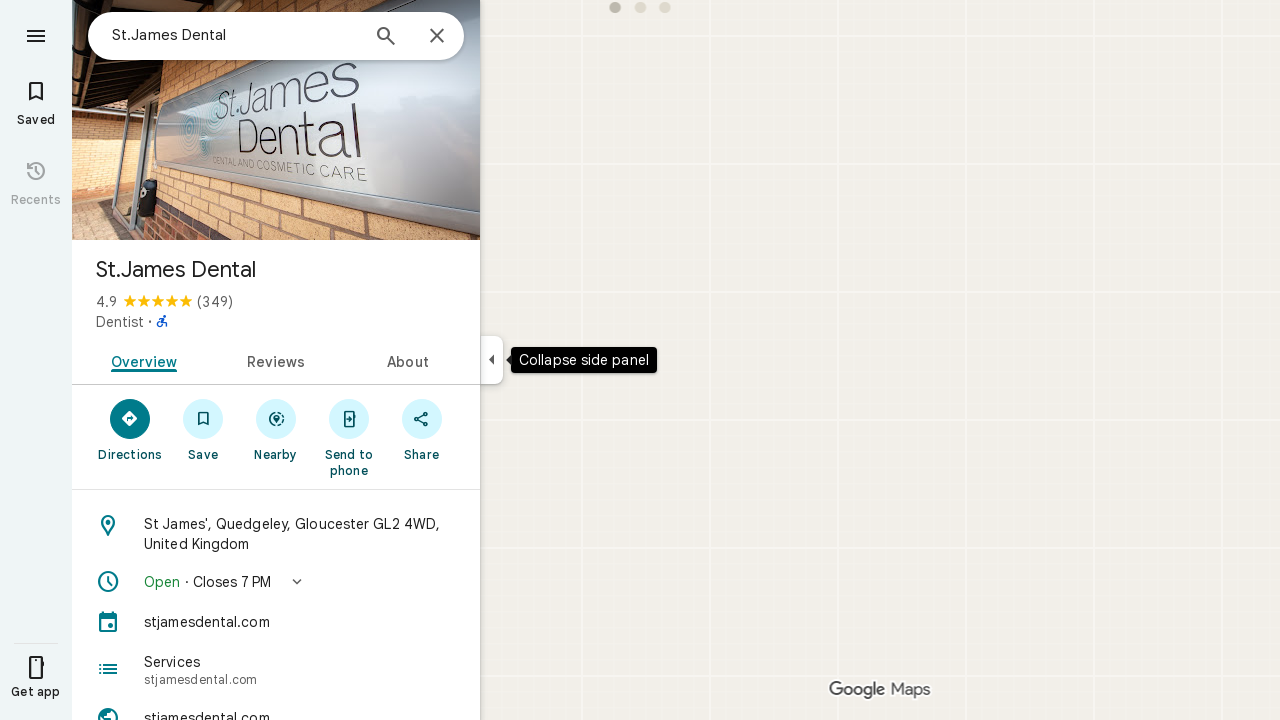

--- FILE ---
content_type: text/javascript; charset=UTF-8
request_url: https://www.google.com/maps/_/js/k=maps.m.en.Ine8Ro8WsUU.2021.O/ck=maps.m.k8eLJQdsUeI.L.W.O/am=5AAASAIQ/rt=j/d=1/exm=JxdeQb,LsiLPd,SuCOhe,a,b,b8h8i,cQ25Ub,ds,dw,dwi,en,enr,ep,jF2zFd,log,lp,mmm,mo,nrw,ob,owc,per,ppl,pwd,sc,sc2,smi,smr,sp,std,stx,ti,uA7o6c,vcr,vd,vlg,vwr,wrc/ed=1/rs=ACT90oGU95j_dzFYBhyxRWNntzT_FW1ttA/m=obp?cb=M
body_size: 3499
content:
"use strict";_F_installCss(".Jz06af::after{border-style:solid;border-width:10px;content:\" \";-webkit-filter:drop-shadow(0 4px 10px rgba(60,64,67,0.28));filter:drop-shadow(0 4px 10px rgba(60,64,67,0.28));left:50%;margin-left:-10px;position:absolute}.eUgrUe::after{bottom:100%;border-color:transparent transparent #fff}.FEuOJf::after{top:100%;border-color:#fff transparent transparent}.kwaOrf{visibility:visible}.Smucib .k7jAl{background:#fff;border:0;box-shadow:0 1px 2px rgba(60,64,67,0.3),0 2px 6px 2px rgba(60,64,67,0.15);border-radius:8px;overflow:hidden;-webkit-transform:none;transform:none;z-index:auto}.Smucib .e07Vkf{overflow:visible}.G0vZn{position:relative;display:-webkit-inline-box;display:-webkit-inline-flex;display:inline-flex;width:-webkit-max-content;width:max-content}.xmbjbb{display:inline-block;border:2px solid #fff;width:18px;height:18px;z-index:1;margin-left:-12px}.xmbjbb:nth-child(1){z-index:3;margin-left:0}.xmbjbb:nth-child(2){z-index:2}.xmbjbb:nth-child(3){z-index:1}.nfOgsd{border:2px solid #fff;color:#1f1f1f;background-color:#dee3e4;width:30px;height:18px;text-indent:6px;display:-webkit-box;display:-webkit-flex;display:flex;-webkit-box-pack:center;-webkit-justify-content:center;justify-content:center;-webkit-box-align:center;-webkit-align-items:center;align-items:center;margin-left:-10px}.UsUSKc{color:#5e5e5e;padding:16px 22px}.UsUSKc i{font-style:normal}.IpVgWd{color:#5e5e5e}.C9cOMe{color:#007b8b;cursor:pointer}.UsUSKc.RfCwec{background-color:#fff;border-radius:0 0 16px 16px;box-shadow:0 2px 4px rgba(0,0,0,0.2),0 -1px 0px rgba(0,0,0,0.02);padding:8px 20px;z-index:1}.TbqDH .ucDXW{content:\"\";position:fixed;pointer-events:none;height:89px;left:-16px;right:-16px}.TbqDH .ucDXW{top:-60px;background:linear-gradient(rgba(0,0,0,0.25),rgba(0,0,0,0))}@media only screen and (max-width:536px){.TbqDH .ucDXW{background:none}}.DFop2c .nhb85d{border-radius:16px 16px 0 0;border:none;box-shadow:0 0 2px rgb(0 0 0/20%),0 -1px 0 rgb(0 0 0/2%)}sentinel{}");
this._=this._||{};(function(_){var window=this;
try{
_.Tlc=function(a){return _.B(a,_.fm,1)};_.Ulc=function(a){return _.B(a,_.am,6)};
}catch(e){_._DumpException(e)}
try{
var joc=class extends _.t{constructor(a){super(a)}getIndex(){return _.J(this,3,-1)}Vf(){return _.I(this,4)}},koc=class extends _.t{constructor(a){super(a)}addIcon(a,b){return _.Bj(this,1,_.Vkc,a,b)}ye(a,b){return _.qj(this,1,_.Vkc,a,b)}ET(){_.Cj(this,1,_.Vkc)}};var ooc=function(a,b){b=b.context;a.open("div","vQrAHf");a.oa(loc||(loc=["class","G0vZn"]));a.V();const c=_.yj(b,_.Vkc,1,_.K()),d=c.length;for(let e=0;e<d;e++){const f=c[e];a.open("img","bAb52b");a.oa(moc||(moc=["class","xmbjbb","alt",""]));a.na("src",_.Mo(_.w(f,1)));a.na("style","border-radius:"+_.No(_.J(b,3))+"px");a.V();a.close()}_.J(b,2)&&(a.open("div","t11Pcc"),a.oa(noc||(noc=["class","nfOgsd fontLabelMedium"])),a.na("style","border-radius:"+_.No(_.J(b,3))+"px"),a.V(),a.text("+"),a.print(_.Fna(_.J(b,
2),1)),a.close());a.Va()};ooc.Hb=_.vo;var loc,moc,noc;_.poc=class extends _.jI{constructor(a){super(_.jH(a,"overlap-icons",ooc),new koc)}render(a,b){a.Dj.length>0&&a.Dj.length<=3&&(_.Aj(this.context,1,a.Dj),a.vV&&_.N(this.context,2,a.vV),_.N(this.context,3,a.borderRadius??10));this.ob(b)}};var roc,soc,toc,woc,xoc,zoc,uoc,voc,Aoc,qoc,yoc;roc=function(a){return _.W(a.Sb(qoc.aV),()=>new _.KO(a.Fa),(b,c)=>{const d=new _.JO;a.MHa||_.QO(d,1);b.render(d,c,a.Ab)})};soc=function(a,b){return _.W(a.Sb(qoc.TITLE),()=>new _.eP(a.Fa),(c,d)=>void c.render(b.title,d,{Yf:3,style:2}))};toc=function(a,b){return _.W(a.Sb(qoc.v6),()=>new _.KO(a.Fa),(c,d)=>{const e=_.GO(_.HO(new _.JO)).Mc(b.ov);_.uO(_.AO(e),6);_.sO(_.AO(e),6);c.render(e,d)})};
woc=function(a,b,c,d,e){return _.W(uoc(a,c),()=>new _.tI(a.Fa),(f,g)=>{var h=f.render,l=c.text||c.query,m=e?void 0:c.icon,n=c.mZa?void 0:2,p=a.lp,r=c.Lb,x=c.Na;if(c.ZLb!==void 0){var A=new _.YMa;var E=_.B(A,joc,6);_.C(E,1,c.ZLb)}else A=void 0;return h.call(f,l,g,{tJ:d,Er:m,Xj:n,lp:p,Ab:{Lb:r,Na:x,DYa:A},Bn:!!c.Je,zi:c.zi,Je:c.Je,Oaa:c.Oaa})},f=>{voc(a,b,f,c)})};
xoc=function(a){return _.W(a.Sb(qoc.Uab),()=>new _.KO(a.Fa),(b,c)=>{const d=_.GO(_.HO(new _.JO));_.sO(_.AO(d),2);const e=_.pO(new _.qO,-4);_.Lf(d,_.qO,17,e);b.render(d,c)})};zoc=function(a,b,c){return _.W(_.mI(yoc.Sab,c),()=>new _.poc(a.Fa),(d,e)=>void d.render({Dj:b.Dj,borderRadius:4,vV:b.vV},e))};uoc=function(a,b){const c=b.query;a.H.has(c)||a.H.set(c,0);a.H.set(c,a.H.get(c)+1);return _.mI(yoc.Jea,`${b.query}_${a.H.get(c)}`)};
voc=function(a,b,c,d){d.jA?_.sI(c,a.host,{click:e=>{a.actions.fKa.run({flow:e})},gt:e=>{a.N.stop();const f=d.jA(b.Ja),g=e.node();g&&a.actions.yn.run({aj:"open",Nh:_.OH.ZNa,Dp:f,position:{Ue:g},flow:e})},Ar:(e,f)=>void Aoc(a,e,f)}):_.sI(c,a.host,{click:e=>{if(d.mZa)b.Ci&&(a.actions.WA.run({flow:e}),a.actions.Foa.run({flow:e}));else{const n=d.query;if(n){var f=a.actions.jN,g=f.run,h=b.Ci,l=!b.Ci,m;a:{if(!d.qBa){if((m=b.Vl)&&m.valid()&&m.Yi()!==8){m={Hc:m.Hc(),where:m.where()||"",location:m.location(),
mid:m.mid()};break a}if(m=b.Ja){m={Hc:m.Db(),where:_.Hdb(m)[0],location:_.KA(m),mid:_.zA(m)||null};break a}}m=void 0}g.call(f,{YVa:h,query:n,i2a:l,Jp:m,flow:e})}}}})};Aoc=function(a,b,c){if(c.xr()){var d=c.N3,e=_.ia.document.querySelector(".z2ybue .kwaOrf");if(e&&d&&e.contains(d)){b=_.xg();const f=new _.Fg(b,"timeout"),g=c.wGa;e.addEventListener("mouseleave",h=>{const l=h.relatedTarget;h=h.target;l===g||h?.contains(l)||a.N.start(f)},{once:!0})}else a.N.start(b)}};
_.Boc=class extends _.VO{constructor(a,b,{lp:c=!1,MHa:d=!1,Ab:e,yU:f=!1}={}){super(b);this.actions=a;this.N=new _.bq(300,g=>{this.actions.yn.run({aj:"close",flow:g})},"closeMoreLikeThisPopupFuse");this.lp=c;this.MHa=d;this.Ab=e;this.yU=f;this.H=new Map}Nb(a,b){b=super.Nb(a,b);this.H.clear();const c=this.yU?_.Z(b,roc(this)):b;a.title&&_.Z(c,soc(this,a));var d=c.Cc;const e=a.Or,f=a.Ja,g=new _.fI,h=this.yU?_.Z(g,toc(this,a)):g;for(let m=0;m<e.length;m++){var l=e[m];const n=l.TKb?.(f)??null;l=_.Z(h,woc(this,
a,l,m!==e.length-1,!!n));n&&_.Z(_.Z(l,xoc(this),_.XAb.r9a),zoc(this,n,m))}a=g.children();d.call(c,a);return b}Na(){return _.q.ka.Oe}};qoc={v6:_.V(),Uab:_.V(),aV:_.V(),TITLE:_.V()};yoc={Jea:_.pI(),Sab:_.pI()};
}catch(e){_._DumpException(e)}
try{
var Goc;_.Hoc=class extends _.Foc{constructor(a,b,c,{PG:d,nU:e,paddingLeft:f,uF:g}){super(a,c,{PG:d,nU:e,paddingLeft:f,uF:g});this.H=new _.Boc(b,this.Fa,{lp:d==="on map chip carousel",MHa:!0})}Nb(a,b){const c=super.Nb(a,b),d=_.WO(this,this.H,b,{Or:a.Or,ov:a.ov,Ci:a.Ci,Ja:a.Ja,Vl:a.Vl});c.Cc(_.Eoc(this,{Jn:d,ov:a.ov,Ab:Goc},b));return c}};Goc={container:_.q.ka.zeb,zo:_.q.ka.Aeb,Bo:_.q.ka.Beb};
}catch(e){_._DumpException(e)}
try{
var Ree=class extends _.t{constructor(a){super(a)}};var Tee=function(a,b){See(a,b.context)},See=function(a,b){a.open("div","Cxkkfe");a.na("class","UsUSKc fontBodySmall "+(_.G(b,4)?"RfCwec":""));a.na("jslog","24962;"+_.oH(_.M(b,_.jG,6)));a.V();const c=_.XG(m=>{m.open("span","kWE9pd");m.oa(Uee||(Uee=["class","IpVgWd"]));m.V();m.print(_.Np(_.M(b,_.Mp,1)));m.close()});if(_.G(b,3)){var d=_.XG(m=>{m.open("button","kf3Tlf");m.oa(Vee||(Vee=["class","C9cOMe"]));m.na("jsaction",_.w(b,5));m.na("jslog","13983; track:click;"+_.oH(_.M(b,_.jG,7)));m.V();m.print(_.Np(_.M(b,
_.Mp,2)));m.close()});if(!Wee["Showing results for \u00010\u0001. Search instead for \u00011\u0001."]){Wee["Showing results for \u00010\u0001. Search instead for \u00011\u0001."]=[];var e=/\x01\d+\x01/g,f=0,g=0;do{var h=e.exec("Showing results for \u00010\u0001. Search instead for \u00011\u0001.")||void 0;Wee["Showing results for \u00010\u0001. Search instead for \u00011\u0001."][g]=[_.nn("Showing results for \u00010\u0001. Search instead for \u00011\u0001.".substring(f,h&&h.index)),h&&h[0]];g+=1;
f=e.lastIndex}while(h)}for(var l of Wee["Showing results for \u00010\u0001. Search instead for \u00011\u0001."])switch(l[0]&&a.text(l[0]),l[1]){case "\u00010\u0001":a.print(c);break;case "\u00011\u0001":a.print(d)}}else{l=_.XG(m=>{m.open("span","rj4OKb");m.oa(Xee||(Xee=["class","IpVgWd"]));m.V();m.print(_.Np(_.M(b,_.Mp,2)));m.close()});if(!Yee["Showing results for \u00010\u0001. No results found for \u00011\u0001."]){Yee["Showing results for \u00010\u0001. No results found for \u00011\u0001."]=[];
e=/\x01\d+\x01/g;g=f=0;do h=e.exec("Showing results for \u00010\u0001. No results found for \u00011\u0001.")||void 0,Yee["Showing results for \u00010\u0001. No results found for \u00011\u0001."][g]=[_.nn("Showing results for \u00010\u0001. No results found for \u00011\u0001.".substring(f,h&&h.index)),h&&h[0]],g+=1,f=e.lastIndex;while(h)}for(d of Yee["Showing results for \u00010\u0001. No results found for \u00011\u0001."])switch(d[0]&&a.text(d[0]),d[1]){case "\u00010\u0001":a.print(c);break;case "\u00011\u0001":a.print(l)}}a.Va()};
Tee.Hb=_.vo;var Uee,Vee,Wee={},Xee,Yee={};_.Zee=function(a,b,{click:c}){b.Pa(a.N,"click",null,d=>{c(d)})};_.$ee=class extends _.jI{constructor(a){const b=new Ree;super(_.jH(a,"correction",Tee),b);this.N=_.ZH()}render(a,b,c=!1){const d=new Ree;_.D(d,4,c);c=_.B(d,_.Mp,1);_.hc(c,a.va());c=_.B(d,_.Mp,2);_.hc(c,a.Ca());c=!a.ha();_.D(d,3,c);_.u(d,5,_.DH(this.N));a.U()&&(c=_.B(d,_.jG,6),_.gG(c,a.nb()));a.H().H()&&(c=_.B(d,_.jG,7),_.gG(c,a.H().nb()));_.Mb(this.context,d);this.ob(b)}};
}catch(e){_._DumpException(e)}
try{
var bfe=function(a){a.open("div","CcXhRd");a.oa(afe||(afe=["class","ucDXW"]));a.V();a.Va()};bfe.Hb=_.vo;var afe;_.cfe=class extends _.qBd{constructor(a){super(_.iH(a,"omnibox-shadow",bfe),void 0)}render(){}};
}catch(e){_._DumpException(e)}
try{
_.Jd("obp");
var dfe=class{constructor(){this.H=null}dispose(){this.H&&_.jp(this.H,"DFop2c")}};var ffe=function(a){return _.W(efe.Kab,()=>new _.cfe(a.Fa),(b,c)=>void b.render(c))},hfe=function(a,b){return _.W(efe.x6,()=>new _.$ee(a.Fa),(c,d)=>void c.render(b.xC,d,!0),c=>void gfe(a,c))},ife=function(a){return _.W(efe.v6,()=>new _.KO(a.Fa),(b,c)=>{const d=new _.JO,e=_.rO(_.uO(_.sO(new _.vO,3),3),4);_.Lf(d,_.vO,6,e);_.oO(_.CO(d),-6);b.render(d,c)})},gfe=function(a,b){_.Zee(b,a.host,{click:c=>{a.actions.x1a.run({gDb:!0,flow:c})}})},jfe=class extends _.YO{constructor(a,b,c){super(c);this.actions=
b;this.H=new dfe;this.model=this.Sa=null;this.N=_.XO(new _.Hoc(a,b,c,{PG:"on map chip carousel",nU:!0,paddingLeft:0}))}Nb(a,b){const c=super.Nb(a,b);this.Sa=a;a.LNb&&_.Z(c,ffe(this));a.xC&&_.Z(c,hfe(this,a));var d=this.H,e=!!a.xC;d.H||(d.H=_.Wi("omnibox"));d.H&&_.kp(d.H,"DFop2c",e);a.Or?.length&&_.Z(c,ife(this)).Cc(_.WO(this,this.N,b,{Or:a.Or,ov:_.ceb(),Vl:a.Vl}));return c}qe(){this.model=this.Sa}U(a){_.Mmc(_.fnc(_.wO(_.IO(a,0),!1),!0))}Na(){return _.q.ka.Oe}mb(a){this.H.dispose();super.mb(a)}},efe=
{v6:_.V(),x6:_.V(),Kab:_.V()};_.qq("OBP",function(a){a({rb:(b,c,d)=>_.XO(new jfe(b,d,c))})});
_.Kd();
}catch(e){_._DumpException(e)}
}).call(this,this._);
// Google Inc.


--- FILE ---
content_type: text/javascript; charset=UTF-8
request_url: https://www.google.com/maps/_/js/k=maps.m.en.Ine8Ro8WsUU.2021.O/ck=maps.m.k8eLJQdsUeI.L.W.O/am=5AAASAIQ/rt=j/d=1/exm=JxdeQb,LsiLPd,SuCOhe,a,b,b8h8i,cQ25Ub,ds,dw,dwi,en,enr,ep,jF2zFd,log,lp,mmm,mo,nrw,ob,owc,per,ppl,pwd,sc,sc2,smi,smr,sp,std,stx,ti,uA7o6c,vd,vlg,vwr,wrc/ed=1/rs=ACT90oGU95j_dzFYBhyxRWNntzT_FW1ttA/m=vcr?cb=M
body_size: 18832
content:
"use strict";_F_installCss(".mAWRAc{position:absolute;z-index:100}.gaBwhe{overflow:hidden;position:absolute;direction:ltr}.VnO4Ib{position:absolute;left:0;top:0;z-index:0}sentinel{}");
this._=this._||{};(function(_){var window=this;
try{
_.Nnh=class{roundRect(){}isContextLost(){return!1}constructor(a){this.canvas=a;this.strokeStyle=this.fillStyle="#000000";this.lineCap="round";this.lineJoin="miter";this.lineWidth=1;this.miterLimit=10;this.shadowColor="#000000";this.shadowBlur=this.shadowOffsetY=this.shadowOffsetX=0;this.fontKerning="auto";this.createConicGradient=()=>({addColorStop(){}});this.drawFocusIfNeeded=()=>{};this.resetTransform=()=>{};this.getTransform=()=>new DOMMatrix;this.direction="inherit";this.filter="none";this.imageSmoothingEnabled=
!1;this.imageSmoothingQuality="high";this.lineDashOffset=0;this.setLineDash=()=>{};this.getLineDash=()=>[];this.ellipse=()=>{};this.isPointInStroke=()=>!1;this.getContextAttributes=()=>({alpha:!0,desynchronized:!1,colorSpace:"srgb",willReadFrequently:!1});this.createLinearGradient=()=>({addColorStop:()=>{}});this.createPattern=()=>null;this.createRadialGradient=()=>({addColorStop:()=>{}});this.reset=()=>{};this.save=()=>{};this.restore=()=>{};this.fillRect=()=>{};this.strokeRect=()=>{};this.clearRect=
()=>{};this.beginPath=()=>{};this.moveTo=()=>{};this.closePath=()=>{};this.lineTo=()=>{};this.rect=()=>{};this.fill=()=>{};this.stroke=()=>{};this.clip=()=>{};this.quadraticCurveTo=()=>{};this.bezierCurveTo=()=>{};this.arc=()=>{};this.arcTo=()=>{};this.isPointInPath=()=>!1;this.scale=()=>{};this.rotate=()=>{};this.translate=()=>{};this.transform=()=>{};this.setTransform=()=>{};this.fillText=()=>{};this.font="10px sans-serif";this.fontVariantCaps=this.fontStretch="normal";this.letterSpacing="0px";
this.strokeText=()=>{};this.textAlign="left";this.textBaseline="alphabetic";this.textRendering="auto";this.wordSpacing="0px";this.measureText=()=>({width:1,actualBoundingBoxAscent:0,actualBoundingBoxDescent:0,actualBoundingBoxLeft:0,actualBoundingBoxRight:0,fontBoundingBoxAscent:0,fontBoundingBoxDescent:0});this.drawImage=()=>{};this.createImageData=(b,c)=>{const d=typeof b!=="number",e=d?b.width:b;b=d?b.height:c||1;return{colorSpace:"srgb",width:e,height:b,data:Array(e*b)}};this.getImageData=(b,
c,d,e)=>({colorSpace:"srgb",width:d,height:e,data:Array(d*e)});this.putImageData=()=>{};this.globalAlpha=0;this.globalCompositeOperation="source-over"}};
}catch(e){_._DumpException(e)}
try{
_.Jd("vcr");
var Brh=function(a,b){a.imageSmoothingEnabled=b;a.mozImageSmoothingEnabled=b;a.webkitImageSmoothingEnabled=b;a.msImageSmoothingEnabled=b},q$=function(a){return`rgba(${Math.floor(a[0]*255)},${Math.floor(a[1]*255)},${Math.floor(a[2]*255)},${a[3]})`},Crh=function(a){const b=_.srg(a);return a-b<1E-6?b:a},Drh=function(a,b){let c=null;b?c=new _.Nnh(a):a.getContext&&(c=a.getContext("2d"));return c},Erh=function(a,b,c,d){d.fillStyle=a;d.save();d.beginPath();d.rect(b.left,b.top,b.width,b.height);d.translate(c.x,
c.y);d.fill();d.restore()},Grh=function(a,b){const c=Array(a.length);for(let d=0;d<a.length;d++)c[d]={index:d,value:a[d]};c.sort(Frh);b?(a=b,a.length=c.length):a=Array(c.length);for(b=0;b<c.length;b++)a[b]=c[b].index;return a},Frh=function(a,b){return a.value!==b.value?a.value-b.value:a.index-b.index},Hrh=function(a,b){const c=a[3];return[c*a[0]+(1-c)*b[0],c*a[1]+(1-c)*b[1],c*a[2]+(1-c)*b[2],c+(1-c)*b[3]]},Irh=function(a,b){return a.qd||b.qd?a.qd?b.qd?a.qd.Ic()-b.qd.Ic():1:-1:0},Jrh=function(a,b,
c,d,e){b=_.U7(a,b,d,c,e);b.width/=a.K2;b.height/=a.K2;return b},Krh=function(a){return a},Mrh=function(a){return typeof a.setLineDash==="function"?a:new Lrh(a)},Lrh=class{constructor(a){this.context=a;this.U=null;this.N=0;this.zg=!0;this.y=this.x=this.H=0}setLineDash(a){this.U=a;this.zg=!0;this.N=0;this.H=a.length>0?a[0]:0}moveTo(a,b){this.x=a;this.y=b;this.context.moveTo(a,b)}lineTo(a,b){let c=this.x,d=this.y;var e=a-c,f=b-d;let g=Math.sqrt(e*e+f*f);if(g!==0){e/=g;for(f/=g;g>0;){let h;g>this.H?(h=
this.H,g-=h,this.H=0):(h=g,this.H-=h,g=0);c+=e*h;d+=f*h;this.zg?this.context.lineTo(c,d):this.context.moveTo(c,d);this.H===0&&(this.N=this.N===this.U.length-1?0:this.N+1,this.H=this.U[this.N],this.zg=!this.zg)}this.x=a;this.y=b}}};var Qrh=function(a,b,c,d,e,f,g,h){var l=d.W(e);if(l){var m=e=!1;d=null;var n=1,p=Math.floor(h);if(l&&l.La){e=!0;var r=_.tR(l,h),x=_.jqg(l,p);(x=x&&l.data[12+60*p+52]!==0&&a.H?a.N.Pe(x):null)?(c=c.H,n=c.va*.25,a=b.createPattern(a.H.zg(x,r,l.data[12+60*p+52+1],l.data[12+60*p+52+2],new _.cC(-(c.Ba/n%(x.width*2)),-(c.Ca/n%(x.height*2)))),"repeat"),b.fillStyle=a,n=.25*Math.pow(2,h-p)):b.fillStyle=_.ez(r)}l&&l.U>0&&(a=_.zR(l,0,h),a>0&&(b.lineWidth=a/n,d=_.kvg(l,0,h),b.strokeStyle=_.ez(_.yR(l,0,h)),m=!0));
if(m||e){a=g*n;g=a!==1&&a!==0;h=256;if(g){b.save();b.scale(a,a);a=1/a;l=Array(f.length);for(p=0;p<f.length;++p){c=f[p];r=Array(c.length);for(n=0;n<c.length;++n)r[n]=c[n]*a;l[p]=r}f=l;h*=a}if(!(a=!m)&&(a=!d))a:{for(a=0;a<f.length;a++)if(!Nrh(f[a],h)){a=!1;break a}a=!0}if(a)Orh(b,f),e&&b.fill("evenodd"),m&&b.stroke();else{e&&(Orh(b,f),b.fill("evenodd"));e=f;m=h;b.beginPath();f=b;d&&(f=Mrh(b),f.setLineDash(d));b.lineJoin="round";for(h=0;h<e.length;h++){a=e[h];f.moveTo(a[0],a[1]);for(l=2;l<=a.length-
2;l+=2)Prh(a[l],a[l+1],a[l-2],a[l-1],m)?f.lineTo(a[l],a[l+1]):f.moveTo(a[l],a[l+1]);Prh(a[0],a[1],a[a.length-2],a[a.length-1],m)&&f.lineTo(a[0],a[1])}b.stroke();d&&f.setLineDash([])}g&&b.restore()}}},Orh=function(a,b){a.beginPath();for(let c=0;c<b.length;c++){const d=b[c];a.moveTo(d[0],d[1]);for(let e=2;e<d.length;e+=2)a.lineTo(d[e],d[e+1]);a.lineTo(d[0],d[1])}},Prh=function(a,b,c,d,e){return(a>=0||c>=0)&&(a<=e||c<=e)&&(b>=0||d>=0)&&(b<=e||d<=e)},Nrh=function(a,b){for(let c=0;c<a.length-2;c+=2)if(!Prh(a[c],
a[c+1],a[c+2],a[c+3],b))return!1;return Prh(a[0],a[1],a[a.length-2],a[a.length-1],b)},Trh=class{constructor(){var a=new _.ryg(1);this.H=new Rrh;this.N=a}zg(a,b,c,d,e,f,g){e=d.N;var h=d.U[d.H];h>=0&&h<e.H?(Srh(e,h),e=e.N.length):e=0;h=e;if(!(h<1)){e=Array(h);for(let r=0;r<h;++r){var l=r,m=d;var n=r;var p=m.N;m=m.U[m.H];m>=0&&m<p.H?(Srh(p,m),n=p.points.subarray((n>0?p.N[n-1]:0)*2,p.N[n]*2)):n=new Float32Array(0);e[l]=n}d=d.W();Qrh(this,a,b,c,d,e,f,g)}}};var Rrh=class{zg(a,b,c,d,e){if(!a)return null;const f=d===1;d=d===2;const g=_.Zg("CANVAS");g.width=a.width*(f?2:1);g.height=a.height*(d?2:1);const h=_.$n(g);h.fillStyle=_.mbb(b);h.fillRect(0,0,g.width,g.height);switch(c){case 1:h.globalCompositeOperation="multiply";break;case 2:h.globalCompositeOperation="screen"}c=h.createPattern(a,"repeat");if(f||d){Erh(c,new _.Ef(0,0,a.width,a.height),new _.cC(0,0),h);Erh(c,new _.Ef(f?a.width:0,d?a.height:0,a.width,a.height),new _.cC(d?a.width/2:0,f?a.height/2:
0),h);h.globalCompositeOperation="copy";c=h.createPattern;b=(b>>24&255)/255;const l=_.Zg("CANVAS");l.width=g.width;l.height=g.height;const m=_.$n(l);m.globalAlpha=b;m.globalCompositeOperation="copy";m.drawImage(g,0,0);Erh(c.call(h,l,"repeat"),new _.Ef(0,0,g.width,g.height),e.add(new _.cC(d?0:a.width/2,f?0:a.height/2)),h)}else Erh(c,new _.Ef(0,0,a.width,a.height),e.add(new _.cC(a.width/2,a.height/2)),h),(b>>24&255)/255<1&&(h.globalAlpha=(b>>24&255)/255,h.globalCompositeOperation="copy",h.drawImage(g,
0,0));return g}};var Urh=function(a,b,c,d,e,f){c>e||d>f||(b[3]<1&&a.clearRect(c,d,e,f),b[3]>0&&(a.fillStyle=q$(b),a.fillRect(c,d,e,f)))},Vrh=function(a,b,c,d,e,f,g){const h=(c.y-d.y)/(c.x-d.x);d=c.y-c.x*h;c=c.y-(c.x-e)*h;d<0&&c<0||d>f&&c>f||(a.beginPath(),a.moveTo(0,g),a.lineTo(0,d),a.lineTo(e,c),a.lineTo(e,g),a.closePath(),b[3]<1&&(a.globalCompositeOperation="destination-out",a.fillStyle="#000",a.fill(),a.globalCompositeOperation="source-over"),b[3]>0&&(a.fillStyle=q$(b),a.fill()))};var Wrh=function(a,b){if(a.ha!==b){var c=a.H[b];if(_.qk(c,1)){const d=_.rk(_.rj(c,1));a.U=_.Jh(c,7)?_.J(c,7):_.fR(d);if(!a.points||a.points.length<a.U*2)a.points=new Float32Array(a.U*2);c=_.dqg(a.W);_.gR(d,a.U,c,a.points);d.Qi()}a.oj=a.va.W(1,b);a.ha=b}},Xrh=function(a,b){return _.Lj(a,2)&&b>0?_.Kj(a,2,b-1):0},Yrh=function(a,b,c){return _.Lj(b,2)&&c<_.Lj(b,2)?_.Kj(b,2,c):a.U},Zrh=function(a,b,c){if(!(b>=0&&b<a.N))return 0;Wrh(a,b);a=_.I(a.H[b],6,1);return a===3?c===0?0:1:a},$rh=function(a,b,c){if(!(b>=
0&&b<a.N))return 0;Wrh(a,b);a=_.I(a.H[b],8,1);return a===3?c===0?0:1:a},ash=function(a,b){if(!(b>=0&&b<a.N))return 0;Wrh(a,b);return a.oj.H},bsh=class{constructor(a){this.oj=null;this.ha=-1;this.points=null;this.U=-1;this.W=a.H;this.va=a.N;this.N=(this.H=_.y(this.W,_.ks,7)&&_.eqg(_.U6(this.W))?_.Zug(_.U6(this.W)):null)?this.H.length:0}};var Srh=function(a,b){if(a.ha!==b){var c=a.W[b];if(_.G(c,7)){if(!a.points||a.points.length<8)a.points=new Float32Array(8);a.points[0]=0;a.points[1]=0;a.points[2]=256;a.points[3]=0;a.points[4]=256;a.points[5]=256;a.points[6]=0;a.points[7]=256;a.N=[4]}else{c=_.IR(c);const d=_.rk(_.rj(c,1)),e=_.Jh(c,5)?_.J(c,5):_.fR(d);if(!a.points||a.points.length<e*2)a.points=new Float32Array(e*2);const f=_.dqg(a.U);_.gR(d,e,f,a.points);d.Qi();a.N=[..._.Jj(c,4,_.K()),e]}a.oj=a.va.W(2,b);a.ha=b}},csh=function(a,b){if(!(b>=
0&&b<a.H))return 0;Srh(a,b);return a.oj.H},dsh=class{constructor(a){this.N=this.points=this.oj=null;this.ha=-1;this.U=a.H;this.va=a.N;this.H=(this.W=_.W6(this.U)&&_.T6(_.V6(this.U))?_.dvg(_.V6(this.U)):null)?this.W.length:0}};var esh=function(a){const b=a.cursor;return b>=0&&b<a.N.length},fsh=class{constructor(a){this.oj=null;this.cursor=0;this.H=a.H;this.U=a.N;this.Ba=a.Ka;(this.N=_.y(this.H,_.mR,11)?_.GKc(_.oR(this.H)):[])&&this.initialize()}Ee(){return esh(this)}initialize(){esh(this)&&(this.oj=this.U.W(5,this.cursor))}ha(){this.cursor++;this.Ee()&&this.initialize()}reset(){this.cursor=0;this.initialize()}W(){return this.oj.Gi}va(){return this.oj.H}Pe(){return this.Ba.H(this.H,this.cursor)}};var gsh=class{constructor(a,b){this.N=a;this.H=0;a=this.N;a=a.H==null?0:a.H.length;if(!b||b.length!==a){var c=Array(a);for(let d=0;d<a;d++)c[d]=ash(this.N,d);b=Grh(c,b)}this.U=b}clone(){const a=new gsh(this.N,this.U);a.H=this.H;return a}Ee(){return this.U.length>this.H}ha(){this.H++}reset(){this.H=0}W(){var a=this.N;var b=this.U[this.H];b>=0&&b<a.N?(Wrh(a,b),a=a.oj.Gi):a=0;return a}va(){return ash(this.N,this.U[this.H])}};var hsh=class{constructor(a,b){this.N=a;this.H=0;{const c=this.N.H;if(!b||b.length!==c){a=Array(c);for(let d=0;d<c;d++)a[d]=csh(this.N,d);b=Grh(a,b)}}this.U=b}clone(){const a=new hsh(this.N,this.U);a.H=this.H;return a}Ee(){return this.U.length>this.H}ha(){this.H++}reset(){this.H=0}W(){var a=this.N;var b=this.U[this.H];b>=0&&b<a.H?(Srh(a,b),a=a.oj.Gi):a=0;return a}va(){return csh(this.N,this.U[this.H])}};var ish=function(a){a=a.Pe(0);a.N&&a.decode(3);return a.Pe()},jsh=class{constructor(a,b,c,d){this.type=a;this.U=b!==void 0?b:0;this.H=c!==void 0?c:null;this.N=typeof d==="boolean"?d:!1}},ksh=function(a,b,c){return c?a.H[3+b]:a.H[b]},lsh=function(a){for(let b=0;b<a.H.length;b++)a.H[b].reset()},msh=class{constructor(a){this.zc=a;this.H=[];a=a.data;this.H[0]=new gsh(new bsh(a));this.H[1]=new fsh(a);this.H[2]=new hsh(new dsh(a))}},nsh=class{constructor(a,b){this.tC=a;this.H=b}};var osh=class{constructor(a,b,c,d){this.va=a;this.W=b;this.ha=c;this.zc=d;this.H=0;this.U=this.N=null;this.b4=0;this.gY=[];a=this.KU=new msh(d);b=this.gY;c=[];for(d=0;d<a.H.length;d++)c[d]=a.H[d].Ee()?a.H[d].va():-1;d=-1;let e=null;for(let n=0;;n++){let p=-1;for(var f=0;f<c.length;f++)c[f]>=0&&(p<0||c[f]<c[p])&&(p=f);if(p<0)break;f=a.H[p];const r=p%3;var g=0;const x=p>=3;if(r===0){g=a.zc.H.N;var h=f.W();g=g.W(h).U;h=c[p];if(e){e.H<g&&(e.H=g);var l=f.N;var m=f.U[f.H];m>=0&&m<l.N?(Wrh(l,m),l=l.oj.W):
l=0;l>d?(e=new nsh(n,g),d=h):h<d&&(d=h)}else e=new nsh(n,g),e.H=g,d=h}else e&&(e=null);f.ha();c[p]=f.Ee()?f.va():-1;b.push(new jsh(r,g,e,x))}lsh(a)}nia(a,b,c,d){var e=25;d&&(this.H=this.b4=0,lsh(this.KU),e=-1);d=e;e=this.gY.length;let f=0,g;for(g=this.b4;g<e&&(d<0||f<d);g++){const h=this.gY[g],l=ksh(this.KU,h.type,h.N),m=h.type,n=this.zc,p=n.H.N;m===0?h.U>this.H&&(this.va.zg(a,n,p,l,m,b,c,this.H),f++):(m===1?this.ha.zg(a,n,p,l,m,b,c):this.W.zg(a,n,p,l,m,b,c),f++);if(h.H)if(g+1===e||this.gY[g+1].H!==
h.H)if(this.H<h.H.H-1){this.H++;g=h.H.tC-1;this.N&&(this.KU.H[0]=this.N,this.N=null);this.U&&(this.KU.H[3]=this.U,this.U=null);continue}else this.U=this.N=null,this.H=0;else h.H.tC===g&&this.H<h.H.H-1&&(this.N=ksh(this.KU,0).clone());l.ha()}this.b4=g}Yh(){return this.gY.length===this.b4&&this.U==null&&this.N==null}};var qsh=class{constructor(a){var b=new Trh,c=new psh;this.U=a;this.H=b;this.N=c}kAa(a){return new osh(this.U,this.H,this.N,a)}};var rsh=function(a,b){b.N=!1;b.H?b.H.next=b.next:a.U=b.next;b.next?b.next.H=b.H:a.H=b.H;a.W--},ssh=function(a,b){b.N=!0;b.next=null;if(b.H=a.H)a.H.next=b;a.H=b;a.U||(a.U=a.H);a.W++},tsh=class{constructor(){this.maxLength=1E4;this.N={};this.U=this.H=null;this.W=0}has(a){a:{if(a=this.N[a]){if(a.CA){a=!0;break a}delete this.N[a.key];rsh(this,a)}a=!1}return a}get(a){return this.N[a]}use(a){a&&a.N&&(rsh(this,a),ssh(this,a))}add(a){if(a&&!a.N)for(this.N[a.key]=a,ssh(this,a);this.W>this.maxLength;)this.U&&
(a=this.U,delete this.N[a.key],rsh(this,a))}};var ush=class{constructor(a,b,c,d){this.fillStyle=a;this.N=b;this.U=c;this.Of=d;this.H=null}zg(a,b){b/=this.Of;const c=this.xh();a.drawImage(c,0,0,c.width*b,c.height*b)}xh(){if(this.H!==null)return this.H;const a=_.Zg("canvas"),b=_.$n(a);var c=this.Of;a.width=c*256;a.height=c*256;b.scale(c,c);b.fillStyle=this.fillStyle;b.fillRect(0,0,256,256);b.beginPath();b.strokeStyle=this.U;b.lineWidth=1;c=16;let d=256/c;for(var e=1;e<d;e++){var f=e*c;b.moveTo(f,0);b.lineTo(f,256);f=e*c;b.moveTo(0,f);b.lineTo(256,
f)}b.stroke();b.beginPath();b.lineWidth=2;b.strokeStyle=this.N;c=128;d=256/c;for(e=0;e<=d;e++)f=e*c,b.moveTo(f,0),b.lineTo(f,256),f=e*c,b.moveTo(0,f),b.lineTo(256,f);b.stroke();return this.H=a}};var psh=class{zg(a,b,c,d){b=ish(d);a.drawImage(b,0,0,256,256)}};var xsh=function(){vsh||(vsh=new wsh);return vsh},ysh=function(a,b){a.count===a.last+1?(a.H[a.count]=b,a.count++,a.last++):(a.H[a.H.indexOf(void 0)]=b,a.count++)},wsh=class{constructor(){this.H=[];this.last=-1;this.count=0}xh(a,b){if(this.count===0){var c=_.Zg("canvas");c.width=a;c.height=b;return c}c=this.last;for(var d=0;d<this.last-1;d++){if(!this.H[d])continue;const e=this.H[d].width>=a,f=this.H[d].height>=b;if(e||f)c=d;if(e&&f)break}d=this.H[c];this.H[c]=void 0;d.width<a||d.height<b?(d.width<
a&&(d.width=a),d.height<b&&(d.height=b)):_.$n(d).clearRect(0,0,a,b);this.count--;if(this.count===0)this.last=-1;else if(c===this.last)for(;this.last>=0&&!this.H[this.last];)this.last--;return d}},vsh=null;var zsh=class{constructor(a,b,c,d){this.x=a;this.y=b;this.width=c;this.height=d;this.valid=!0}};var Csh=function(a){for(;a.U!==a.W;)Ash(a);a.U=a.W=0;a.ha=a.H.width*Math.floor(a.H.height/a.N)+1;a.va=Array(a.ha);const b=Math.floor(a.H.height/a.N);for(let c=0;c<b;c++){const d=Math.floor(a.H.width/a.N);for(let e=0;e<d;e++){const f=e*a.N;Bsh(a,new zsh(f,c*a.N,e===d-1?a.H.width-f:a.N,a.N))}}},Ash=function(a){const b=a.va[a.U];b&&(b.valid=!1);a.va[a.U]=null;a.U=++a.U%a.ha;return b},Bsh=function(a,b){a.va[a.W]=b;a.W=++a.W%a.ha},Dsh=function(a,b,c){c>a.N&&(a.N=c,Csh(a));var d=0;let e=0,f=a.H.width;for(;d<
b;){const g=Ash(a);d+=g.width;f=g.x<f?g.x:f;e=g.y;d<b&&g.x+g.width>=a.H.width&&(Bsh(a,new zsh(f,e,d,a.N)),d=0,f=a.H.width,e=0)}d-=b;c=new zsh(f,e,b,c);Bsh(a,c);d!==0&&Bsh(a,new zsh(f+b,e,d,a.N));return c},Esh=class{constructor(){this.N=40;this.ha=this.W=this.U=0;this.va=[];this.H=_.Zg("canvas");this.H.width=2048;this.H.height=2E3;Csh(this)}xh(a){return a&&a.valid?this.H:null}},Fsh=_.ij||!1;var Gsh=class{constructor(a,b,c,d,e){this.canvas=a;this.width=b;this.height=c;this.key=d;this.cache=e;this.oA=0}release(){this.oA--;this.oA<=0&&(ysh(xsh(),this.canvas),this.cache&&this.cache.remove(this.key))}};var Hsh=class{constructor(){this.data=[];this.H=0}reset(){this.H=0}append(a,b,c,d,e,f){const g=6*this.H;this.data[g+0]=a;this.data[g+1]=b;this.data[g+2]=c;this.data[g+3]=d;this.data[g+4]=e;this.data[g+5]=f;this.H++}getX(a){return this.data[6*a]}getY(a){return this.data[6*a+1]}};var Ish=class{constructor(a=0){this.N=a;this.cursor=0;this.map={};this.H=!!a;this.keys=Array(a)}has(a){return!!this.map[a]}get(a){return this.map[a]}set(a,b){this.H&&this.keys[this.cursor]&&this.remove(this.keys[this.cursor]);this.map[a]=b;this.H&&(this.keys[this.cursor]=a,this.cursor=(this.cursor+1)%this.N)}remove(a){delete this.map[a]}};var Tsh=function(a,b,c,d,e,f,g){const h=c.type===4||c.type===1;h&&(b.save(),b.translate(-f,-g));switch(c.type){case 0:f=-1*c.height/2;g=c.width;var l=c.height,m=c.ha,n=c.oy;d=d.data;e=e.H(c.H());var p=c.label.Km();if(p)for(d=Jsh(a.va,d.W(),d.ha(),d.Ic(),p,a.N),p=0;p<d;++p){const r=Ksh(e);Lsh(b,a.N[2*p]+c.Ij,a.N[2*p+1]+c.ql+f,g,l,m,r.fill,r.outline,n,a.N[2*p],a.N[2*p+1],c.U,c.Ca!=null?c.Ca:c.U)}break;case 2:g=d.H.Ta;if(f=g.DC(c.N))if(Msh(a,f,g,e,c,d.data.Ic()),e=c.label.Km())for(e=Jsh(a.va,d.data.W(),
d.data.ha(),d.data.Ic(),e,a.N),d=0;d<e;++d)g=a.N[2*d]+c.Ij,l=a.N[2*d+1]+c.ql,g-=f.va,(m=Nsh(f))&&Osh(b,m,f,g,l);break;case 3:f=d.data;g=c.label.Yr();if((d=e.H(c.jk))&&(d=_.xR(d,g))&&(e=e.H(c.H()))&&_.xR(e,g)&&c.label.isVisible()&&(e=c.label.Km()))for(e=Jsh(a.va,f.W(),f.ha(),f.Ic(),e,a.N),f=0;f<d.H.length;f++)if(g=_.U7(a.ha,d,c.text,f),l=Jrh(a.ha,d,f,c.text,c.cW),(m=_.qyg(a.ha,d,g.width,g.height,c.text,f))&&m.width!==0&&m.height!==0)for(n=0;n<e;++n)Psh(b,m,a.N[2*n]+c.Ij+c.width/2-l.width/2+d.W(f)/
2,a.N[2*n+1]+c.ql-l.height/2+d.ha(f)/2,g,l.width,l.height);break;case 4:f=c.label.Yr();if(d=e.H(c.jk))if(g=_.xR(d,f))d=_.U7(a.ha,g),(a=_.qyg(a.ha,g,d.width,d.height))&&a.width!==0&&a.height!==0&&(e=e.H(c.H()))&&_.xR(e,f)&&c.label.isVisible()&&(f=c.shift,e=c.label.Lm(),_.Wwg(e,f),f=_.cyg(c),m=_.C7(e.H,f),f=e.getX(m),g=e.getY(m),l=e.getX(Math.ceil(m))-e.getX(Math.floor(m)),e=e.getY(Math.ceil(m))-e.getY(Math.floor(m)),e=Math.atan2(e,l),b.save(),b.translate(f,g),b.rotate(e+(c.label.sH()?Math.PI:0)),Psh(b,
a,-c.width/2,-c.height/2,d,c.width,c.height),b.restore());break;case 1:if(g=d.H.Xa,f=g.DC(c.N))if(Msh(a,f,g,e,c,d.data.Ic()),l=(g=f.H)&&g.H,f.canvas||f.U||f.N||l)n=l?null:Nsh(f),l=c.shift,c.label.sH()&&c.ha&&(l*=-1),g?(m=c.H(),e=e.H(m),g=Qsh(g,n,f.U),Rsh(a,b,m,e,d.data.Ic(),c,f,g,c.label.sH(),l)):Ssh(b,c,f,n,c.label.sH(),l)}h&&b.restore()},Msh=function(a,b,c,d,e,f){var g=e.H();b.Ba!==g&&b.ob();e=!!b.canvas||!!b.N||Ush(a,b.U);var h=b.H;if(!(h&&h.H||e))if(d=d.H(g),b.Ba=g,c=c.va,b.H)Vsh(c,b,g,d,f,a.Ca);
else if(b.ha)a:{if(h=e=null,(a=b.ha)&&a.U&&a.U.complete){if(g=Wsh(c,a.key,g))if(a.N){h=a.U;var l=a.N;if(d.Ea){var m=Xsh(c,l.width,l.height),n=_.$n(m);n.globalAlpha=(_.wR(d,f)>>24&255)/255;n.drawImage(h,l.left,l.top,l.width,l.height,0,0,l.width,l.height);n.globalAlpha=1;h=m}else h=null}else{if(a.H&&a.U){f=(_.vR(d,f)>>24&255)/255;b.N=new Ysh(a.H,a.U,f);break a}}else e=Zsh(c,a.U,f,d,a.H.left,a.H.top,a.H.width,a.H.height),a.N&&(h=Zsh(c,a.U,f,d,a.N.left,a.N.top,a.N.width,a.N.height,a.N.width));l=a.H;h&&
(l=(a.N.width-a.H.width)/2,m=(a.N.height-a.H.height)/2,l=Math.floor(l),m=a.N.height%2===1?Math.floor(m):Math.floor(m+.5),b.va=l,b.Ea=m,n=_.$n(h),n.globalCompositeOperation="source-over",g?(d.ha&&(n.globalAlpha=(_.vR(d,f)>>24&255)/255),n.drawImage(a.U,a.H.left,a.H.top,a.H.width,a.H.height,l,m,a.H.width,a.H.height),n.globalAlpha=1):n.drawImage(e,0,0,a.H.width,a.H.height,l,m,a.H.width,a.H.height),e=h,l=a.N);e&&(c.H?b.U=$sh(e,l):b.canvas=e)}}else b.W&&(a=b.W)&&(f=c.una(a.text,a.width,a.fontSize,a.fontFlags,
d,f),c.H?b.U=$sh(f,new _.Ef(0,0,a.width+10,a.fontSize+10)):b.canvas=f)},Nsh=function(a){return a.U&&a.U.valid?ath?ath.xh(a.U):null:a.N?a.N.H:a.canvas?a.canvas:null},Osh=function(a,b,c,d,e){(c.N?c.N.alpha:1)<1&&(a.globalAlpha=c.N?c.N.alpha:1);var f=c.W;const g=c.ha,h=c.U||c.N,l=g?g.Of:1,m=h?h.x:0,n=h?h.y:0;let p;h?(p=h.width,f=h.height):f?(p=f.width+10,f=f.fontSize+10):g&&g.N?(p=g.N.width,f=g.N.height):g&&g.H?(p=g.H.width,f=g.H.height):(p=b.width,f=b.height);a.drawImage(b,m,n,p,f,Math.floor(d+.5),
Math.floor(e+.5-f/l/2),p/l,f/l);(c.N?c.N.alpha:1)<1&&(a.globalAlpha=1)},Ush=function(a,b){return a.U?!!b&&b.valid:!!b},Rsh=function(a,b,c,d,e,f,g,h,l,m){a.U&&!a.W&&(a.W=new Esh);const n=g.H.Ca;a.H.reset();bth(f,g,l,m,a.H);for(f=0;f<a.H.H;f++)if(l=cth(a,c,d,e,g,h,a.H.data[6*f+4],a.H.data[6*f+5]),l.width>0&&l.height>0){b.save();b.translate(a.H.getX(f),a.H.getY(f));b.rotate(a.H.data[6*f+2]);m=a.H.data[6*f+3];if(a.U){const p=l;b.drawImage(a.W.xh(p),p.x,p.y,l.width,l.height,m,-(l.height/n/2),l.width/n,
l.height/n)}else b.drawImage(l.canvas,0,0,l.width,l.height,m,-(l.height/n/2),l.width/n,l.height/n);b.restore()}},Ssh=function(a,b,c,d,e,f){var g=b.label.Lm();_.Wwg(g,f);f=g.U(g.Xn);b=b.U;e?g.anchor===1?(e=f-b,b=f-b-c.width):(e=f+c.width+b,b=f+b):(e=f+b,b=f+b+c.width);f=_.C7(g.H,e);b=_.C7(g.H,b);e=g.getX(f);f=g.getY(f);const h=g.getX(b);g=g.getY(b)-f;g=Math.atan2(g,h-e);a.save();a.translate(e,f);a.rotate(g);g!==0?(g=!!(a.imageSmoothingEnabled||a.mozImageSmoothingEnabled||a.webkitImageSmoothingEnabled||
a.msImageSmoothingEnabled),Brh(a,!0),Osh(a,d,c,0,0),Brh(a,g)):Osh(a,d,c,0,0);a.restore()},bth=function(a,b,c,d,e){var f=a.label.Lm();_.Wwg(f,d);d=b.H.U;const g=b.H.Ca;var h=b.H.W,l=f.U(f.Xn);a=a.U;b=_.C7(f.H,c?f.anchor===1?l-a:l+b.width+a:l+a);if(!(b<0||b>f.lg()-1))for(dth.init(f,b,5,c),c=d.length/4,f=h?Math.floor(c/2):0,h=0;f<c&&dth.next();){b=h+dth.distance;l=b*g;a=f;for(var m=a;m<c&&!(d[m*4]+d[m*4+2]/2>l);m++)f++;l=e;m=l.append;var n=dth.getX(),p=dth.getY();m.call(l,n,p,dth.angle,d[a*4]/g-h,a,
f);h=b}},cth=function(a,b,c,d,e,f,g,h){var l=e.H;b=eth(l,b);e=b.W;var m=l.U.length/4,n=l.W?Math.floor(m/2):0;let p;if(m=h===m&&g===n)var r=b.H;else p=`${g}-${h}`,r=e[p];if(!Ush(a,r)){r=h-1;var x=[],A=c.ha?_.vR(c,d):0;c=c.Ea?_.wR(c,d):0;x.push(A);x.push(c);c=l.U[g*4];for(d=g;d<h;d++)x.push(l.Ba[d]),x.push(l.U[d*4]-c);h=x.join("");c=a.Ba;if(!c.has(h)||!Ush(a,c.get(h))){l=l.U;A=b.N;var E=b.U;x=d=l[g*4];for(var L=r;L>=g;L--){var R=l[L*4]+l[L*4+2];R>x&&(x=R)}R=Math.ceil(x-d);x=fth(f);let Y,fa;a.U?(Y=Dsh(a.W,
R,x),L=a.W.xh(Y)):(L=xsh().xh(R,x),fa=new Gsh(L,R,x,h,a.Ba));L=_.$n(L);a.U&&(L.save(),L.translate(Y.x,Y.y),L.clearRect(0,0,R,x));if(n>0)for(L.globalAlpha=E/255,E=g;E<=r;E++){var X=E-n;R=l[X*4+2];X=l[X*4+3];if(R===0||X===0)continue;const sa=(R-l[E*4+2])/2,va=(x-X)/2,Ha=E-n;L.drawImage(f.xh(Ha),gth(f,Ha),f.H?f.H[Ha].rect.top:f.region?f.region.y:0,R,X,l[E*4]-d-sa,va,R,X)}for(L.globalAlpha=A/255;g<=r;g++)n=l[g*4+2],A=l[g*4+3],n!==0&&A!==0&&(E=(x-A)/2,L.drawImage(f.xh(g),gth(f,g),f.H?f.H[g].rect.top:f.region?
f.region.y:0,n,A,l[g*4]-d,E,n,A));a.U&&L.restore();r=a.U?Y:fa;c.set(h,r)}r=c.get(h);a.U||r.oA++;m?b.H=r:e[p]=r}return r},Psh=function(a,b,c,d,e,f,g){a.drawImage(b,0,0,e.width,e.height,Math.floor(c+.5),Math.floor(d+.5),f,g)},Ksh=function(a){let b="magenta",c="magenta";a.va&&(b=_.ez(_.qR(a,0)),c=_.ez(_.qR(a,4)));return{fill:b,outline:c}},Lsh=function(a,b,c,d,e,f,g,h,l,m,n,p,r){const x=b+f/2,A=c+f/2,E=d-f,L=e-f;a.lineWidth=f;a.strokeStyle=h;a.fillStyle=g;if(p>0||r>0)a.shadowOffsetX=p,a.shadowOffsetY=
r,a.shadowBlur=2,a.shadowColor="rgba(0, 0, 0, 0.2)";g!=="magenta"&&(l>0?(hth(a,b,c,b+d,c+e,m,n,l,0),a.fill()):a.fillRect(b,c,d,e));if(p>0||r>0)a.shadowOffsetX=0,a.shadowOffsetY=0,a.shadowBlur=0;h!=="magenta"&&f>0&&(l?(hth(a,b,c,b+d,c+e,m,n,l,f/2),a.stroke()):a.strokeRect(x,A,E,L))},hth=function(a,b,c,d,e,f,g,h,l){b+=l;c+=l;d-=l;e-=l;h-=l;a.beginPath();a.moveTo(b,c);g<c&&(a.lineTo(f-h,c),a.lineTo(f,c-h),a.lineTo(f+h,c));a.lineTo(d,c);f>d&&(a.lineTo(d,g-h),a.lineTo(d+h,g),a.lineTo(d,g+h));a.lineTo(d,
e);g>e&&(a.lineTo(f+h,e),a.lineTo(f,e+h),a.lineTo(f-h,e));a.lineTo(b,e);f<b&&(a.lineTo(b,g+h),a.lineTo(b-h,g),a.lineTo(b,g-h));a.lineTo(b,c)},ith=class{constructor(a,b){var c=new tsh;this.va=a;this.Ca=c;this.ha=b;this.W=null;this.U=Fsh;this.N=Array(2);this.Ba=new Ish(this.U?1E3:void 0);this.H=new Hsh}oia(a,b,c,d,e,f){if(b.isVisible()){for(var g=0;g<b.elements.length;++g)b.elements[g].type===0&&Tsh(this,a,b.elements[g],c,d,e,f);for(g=0;g<b.elements.length;++g)b.elements[g].type!==0&&Tsh(this,a,b.elements[g],
c,d,e,f)}}},dth=new class{constructor(){this.points=null;this.distance=this.angle=this.y2=this.x2=this.y1=this.x1=this.H=this.step=this.threshold=0}init(a,b,c,d=!1){this.points=a;this.threshold=c;this.step=d?-1:1;a=0|b;this.H=d&&a!==b?a:a+this.step;this.y1=this.x1=0;this.x2=this.points.getX(b);this.y2=this.points.getY(b);this.distance=this.angle=0}getX(){return this.x1}getY(){return this.y1}next(){if(this.H<0||this.H>=this.points.lg())return!1;const a=this.x2,b=this.y2;let c=this.points.getX(this.H),
d=this.points.getY(this.H),e=c-a,f=d-b;const g=this.threshold*(e*e+f*f),h=c-a,l=d-b;let m=this.H+this.step;for(;m>=0&&m<this.points.lg();){const n=this.points.getX(m),p=this.points.getY(m),r=n-a,x=p-b,A=-r*l+x*h;if(A*A>g)break;c=n;d=p;e=r;f=x;m+=this.step}this.H=m;this.x1=a;this.y1=b;this.x2=c;this.y2=d;this.angle=Math.atan2(f,e);this.distance=Math.sqrt(e*e+f*f);return!0}};var jth=class extends _.Txg{U(a){a.H.H.ha.clear();a.H.H.W.clear();return _.T7}H(){return!0}Oa(){}};var kth=class{constructor(a){this.H=a}zg(a,b,c,d,e){a.save();a.scale(c,c);c=[];for(var f=0;f<b.length;++f){const g=b[f],h=g.H.labels;for(let l=0;l<h.length;++l)c.push({label:h[l],zc:g})}c.sort((g,h)=>g.label.ir()-h.label.ir()||g.label.zt-h.label.zt||g.label.lP()-g.label.lP());for(b=0;b<c.length;++b)f=c[b].zc,this.H.oia(a,c[b].label,f,f.H.Ga,d,e);a.restore()}};var lth=function(a,b,c,d,e,f,g){if(e!==0){var h=b;g&&(h=Mrh(b),h.setLineDash(g));b.lineWidth=e;b.strokeStyle=f;b.beginPath();e=c.N;f=c.U[c.H];e=f>=0&&f<e.N?_.Lj(e.H[f],2)+1:0;for(f=0;f<e;f++){var l=c.N;var m=c.U[c.H],n=f;if(m>=0&&m<l.N){Wrh(l,m);m=l.H[m];var p=Xrh(m,n);l=Yrh(l,m,n)-p}else l=0;n=a;a:{p=c.N;var r=c.U[c.H],x=f;m=a.W;if(!(r>=0&&r<p.N)){m=m||new Float32Array(0);break a}Wrh(p,r);const A=p.H[r];r=Xrh(A,x);x=Yrh(p,A,x);p=p.points.subarray(r*2,x*2);m?(m.length<p.length&&(m=new Float32Array(p.length)),
m.set(p)):m=p}n=n.W=m;d!==0&&_.Vwg(n,l,-d);h.moveTo(n[0],n[1]);for(m=2;m<l*2-1;m+=2)h.lineTo(n[m],n[m+1])}b.stroke();g&&h.setLineDash([])}},mth=class{constructor(a){this.N=a;this.U=_.Zg("canvas");this.U.width=this.U.height=256*this.N;this.H=_.$n(this.U);this.H.scale(this.N,this.N);this.H.lineJoin="round";this.W=new Float32Array(128)}zg(a,b,c,d,e,f,g,h){b=b.data;e=d.W();if(e=c.W(e)){var l=e.U;if(!(h>=l)){var m=_.yR(e,h,g)>>24&255;if(m!==0){c=null;var n=_.kvg(e,h,g);n&&(c=n.map(x=>x*f));n=_.jvg(e,h,
g)*f;var p;if(c)var r=p=0;else r=Zrh(d.N,d.U[d.H],h),p=$rh(d.N,d.U[d.H],h);a.lineCap=r!==0||p!==0?"round":"butt";a.lineJoin="round";r=_.zR(e,h,g)*f;p=_.ez(_.yR(e,h,g));h===0&&l>1&&(_.yR(e,1,g)>>24&255)<255?this.uBa(a,b,d,n,e,f,g):(m<255&&(g=a.globalCompositeOperation,a.globalCompositeOperation="destination-out",lth(this,a,d,n,r,"rgba(0,0,0,1.00)",c),a.globalCompositeOperation=g),lth(this,a,d,n,r,p,c))}}}}uBa(a,b,c,d,e,f,g){this.H.clearRect(0,0,256,256);let h,l;var m=Zrh(c.N,c.U[c.H],0);h=$rh(c.N,
c.U[c.H],0);b=Zrh(c.N,c.U[c.H],1);l=$rh(c.N,c.U[c.H],1);this.H.globalCompositeOperation="source-over";this.H.lineCap=m!==0||h!==0?"round":"butt";m=_.ez(_.yR(e,0,g));lth(this,this.H,c,d,_.zR(e,0,g)*f,m,_.kvg(e,0,g));this.H.globalCompositeOperation="destination-out";this.H.lineCap=b!==0||l!==0?"round":"butt";lth(this,this.H,c,d,_.zR(e,1,g)*f,"black",null);a.drawImage(this.U,0,0,Math.floor(256*this.N),Math.floor(256*this.N),0,0,256,256)}};var nth=function(a,b,c){_.d8a(a.AB,b.Lh,b.Kh,Crh(b.zoom));b=a.AB.gF-a.height/2;c[0]=Math.round((a.AB.fF-a.width/2)*a.N)/a.N;c[1]=Math.round(b*a.N)/a.N},oth=function(a){const b=`translate3d(${-a.offset[0]}px, ${-a.offset[1]}px, 0) scale(1)`;a.H.style.transform=b;a.H.style.webkitTransform=b},pth=class{constructor(a,b,c=!1){this.container=a;this.N=1;this.Pn=null;this.H=_.Zg("DIV");c?this.H.className="VnO4Ib":(this.H.style.position="absolute",this.H.style.left="0px",this.H.style.top="0px",this.H.style.zIndex=
"0");this.container.appendChild(this.H);this.width=a.clientWidth;this.height=a.clientHeight;this.U=_.kL();this.W=_.kL();this.AB=new _.f8a(22);this.offset=_.kL();this.ha=Crh(b.zoom);this.va=this.container.style.backgroundColor;nth(this,b,this.U);oth(this)}Kb(){return this.width}Fb(){return this.height}resize(a,b){if(a!==this.width||b!==this.height)this.width=a,this.height=b,this.container.style.width=`${a}px`,this.container.style.height=`${b}px`}update(a){let b=!1;if(this.width!==a.width||this.height!==
a.height)this.resize(a.width,a.height),b=!0;b||this.ha!==Crh(a.zoom)?(this.ha=Crh(a.zoom),nth(this,a,this.U),_.mL(this.W,this.U),_.lL(this.offset,0,0)):(nth(this,a,this.W),_.JPb(this.W,this.U,this.offset));oth(this)}};var fth=function(a){if(!a.N)if(a.region)a.N=a.region.height;else if(a.H)for(let b=0;b<a.H.length;b++)a.H[b].rect.height>a.N&&(a.N=a.H[b].rect.height);else a.N=a.W.height;return a.N},gth=function(a,b){return a.H?a.H[b].rect.left:(a.region?a.region.x:0)+a.U[b]},qth=class{constructor(a){this.W=a;this.H=this.U=this.region=null;this.N=0}xh(a){return this.H?this.H[a].CA:this.W}};var rth=class{constructor(){this.H=null;this.W={};this.U=this.N=255}};var Qsh=function(a,b,c){b=new qth(b);a.H?b.H=a.H:(b.region=c,b.U=a.Ea);return b},eth=function(a,b){a.ha[b]||(a.ha[b]=new rth);return a.ha[b]},sth=class{constructor(a,b,c,d,e,f,g,h,l){this.key=a;this.height=b;this.Ba=c;this.va=d;this.N=e;this.Ea=f;this.U=g;this.Ca=h;this.W=l;this.H=null;this.ha={}}};var tth=class extends _.hwg{constructor(a,b){super(a,b);this.Ba=0;this.H=this.ha=this.W=this.N=this.U=this.canvas=null;this.Ea=this.va=0;this.Ca=Fsh}ob(){this.N=this.U=this.canvas=null;this.H&&(this.H.H=null)}mb(){if(!this.Ca){const a=xsh();this.canvas&&ysh(a,this.canvas);if(this.H)for(const b of Object.values(this.H.ha)){b.H&&b.H.release();for(const c of Object.values(b.W))c.release()}}super.mb()}};var uth=class{constructor(a){this.key=a;this.rect=this.CA=null;this.N=!1;this.H=this.next=null}};var Ysh=class{constructor(a,b,c){this.H=b;this.alpha=c;this.x=a.left;this.y=a.top;this.width=a.width;this.height=a.height}};var vth=class{drawText(a,b,c,d,e,f,g,h,l){a.font=_.Ftg(e,f,g);a.textBaseline="middle";e=f="magenta";h.ha&&(f=_.ez(_.vR(h,l)));h.Ea&&(e=_.ez(_.wR(h,l)));h=f;l=e;l!=="magenta"&&(a.strokeStyle=l,a.lineWidth=2,a.strokeText(b,c,d));h!=="magenta"&&(a.fillStyle=h,a.lineWidth=2,a.fillText(b,c,d))}};var Vsh=function(a,b,c,d,e,f){if(b=b.H){var g=[],h=[];{var l=[],m=b.Ba.length;const x={};if(d.ha){var n=_.vR(d,e);if((n&4278190080)===0)n=null;else{var p=d.Ea?_.wR(d,e):0;if(Wsh(a,b.key,c)){var r=eth(b,c);r.N=n>>24&255;r.U=p>>24&255}for(r=0;r<m;r++){const A=b.W&&r<Math.floor(m/2),E=`${A?p:n}${b.Ba[r]}`;let L;f.has(E)?L=f.get(E):x[E]?L=x[E]:(L=new uth(E),x[E]=L,A?h.push(r):g.push(r));l.push(L)}n=l}}else n=null}b.H=n;if(g.length!==0||h.length!==0)if(Wsh(a,b.key,c)){for(a=0;a<g.length;a++)d=g[a],e=b.H[d],
e.CA=b.va[d],e.rect=new _.Ef(b.N[d*4],b.N[d*4+1],b.N[d*4+2],b.N[d*4+3]),f.add(e);for(g=0;g<h.length;g++)a=h[g],d=b.H[a],d.CA=b.va[a],d.rect=new _.Ef(b.N[a*4],b.N[a*4+1],b.N[a*4+2],b.N[a*4+3]),f.add(d)}else{c=b.H;p=n=0;for(l=0;l<h.length;l++)m=h[l],c[m].rect=new _.Ef(n,0,b.U[m*4+2],b.U[m*4+3]),n+=Math.ceil(b.U[m*4+2]);for(l=0;l<g.length;l++)m=g[l],c[m].rect=new _.Ef(p+n,0,b.U[m*4+2],b.U[m*4+3]),p+=Math.ceil(b.U[m*4+2]);p=n+p;l=b.height;m=wth(b,p,l,g,h);if(a=Zsh(a,m,e,d,0,0,p,l,b.W?n:void 0)){for(d=
0;d<h.length;d++)e=c[h[d]],e.CA=a,f.add(e);for(h=0;h<g.length;h++)d=c[g[h]],d.CA=a,f.add(d);f=!0}else f=!1;f||(b.H=null)}}},$sh=function(a,b){ath||(ath=new Esh);b=Dsh(ath,b.width,b.height);var c=ath.xh(b);c=_.$n(c);c.clearRect(b.x,b.y,b.width,b.height);c.drawImage(a,0,0,b.width,b.height,b.x,b.y,b.width,b.height);return b},Wsh=function(a,b,c){const d=a.N[b];if(d===void 0)a.N[b]=c;else if(d!==c)return!1;return!0},Zsh=function(a,b,c,d,e,f,g,h,l){if(!d.ha)return null;const m=_.ez(_.vR(d,c));a=Xsh(a,g,
h);const n=_.$n(a);l?(c=_.ez(_.wR(d,c)),n.fillStyle=c,n.fillRect(0,0,l,h),n.fillStyle=m,n.fillRect(l,0,g-l,h)):(n.fillStyle=m,n.fillRect(0,0,g,h));n.globalCompositeOperation="destination-in";n.drawImage(b,e,f,g,h,0,0,g,h);return a},Xsh=function(a,b,c){if(a.H){xth||(xth=_.Zg("canvas"));yth||(yth=_.Zg("canvas"));a=xth;xth=yth;yth=a;const d=_.$n(a);d.globalCompositeOperation="source-over";a.width<b||a.height<c?(a.width<b&&(a.width=b),a.height<c&&(a.height=c)):d.clearRect(0,0,b,c)}else a=xsh().xh(b,c);
return a},wth=function(a,b,c,d,e){const f=a.H;var g=zth||_.Zg("canvas");zth||(zth=g,g.height=60);g.width<b&&(g.width=b);g.height<c&&(g.height=c);g.width*g.height>65536&&b*c<=65536&&(g.width=b,g.height=c);g=_.$n(g);g.clearRect(0,0,b,c);b=[e,d];for(c=0;c<b.length;c++)for(d=b[c],e=0;e<d.length;e++){const h=d[e],l=f[h];g.drawImage(a.va[h],a.N[4*h],a.N[4*h+1],a.N[4*h+2],a.N[4*h+3],l.rect.left,l.rect.top,l.rect.width,l.rect.height)}return zth},Ath=class{constructor(a){this.U=a;this.W=new vth;this.H=Fsh;
this.N={}}una(a,b,c,d,e,f){const g=c+10;b=Xsh(this,b+10,g);const h=_.$n(b);this.W.drawText(h,a,0,g/2,c,d,this.U,e,f);return b}},zth=null,xth=null,yth=null,ath=null;var Bth=class{constructor(a,b,c,d,e){this.key=a;this.Of=e;this.U=b;this.H=c;this.N=d}};var Cth=class{constructor(a,b,c,d){this.text=a;this.width=b;this.fontSize=c;this.fontFlags=d}};var Dth=function(a,b,c,d,e,f,g,h,l){const m=a.tl.Pd(b),n=a.tl.Ga();d=d>1E4||d<0?0:d;const p=_.hqg(_.z(a.tl.H,_.iqg,4),b);b=p.Kb();const r=p.Fb(),x=d*a.N+b;e.push(m);f.push(n.Pe());g[c*4]=p.getX();g[c*4+1]=p.getY();g[c*4+2]=p.Kb();g[c*4+3]=p.Fb();e=c+1;e<h.length&&(h[e]=h[c]+b);l[c*4]=d*a.N;l[c*4+1]=0;l[c*4+2]=b;l[c*4+3]=r;return{height:r,a2a:x}},Gth=class{constructor(a,b,c,d,e){this.tl=a;this.U=b;this.Ba=c;this.Of=d;this.ha=e;this.W=!1;this.va=new Ath(e);this.H=new Map;this.N=d*2}initialize(a,b){if(!this.W&&
a.length!==0){if(a.length!==b.length)throw Error("Wj");for(let X=0;X<a.length;X++){var c=a[X];const Y=b[X];if(_.q7(c)||_.Btg(c)){var d=0,e=_.B7(c,this.tl.Ic());for(const fa of _.m7(_.S6(c))){if(_.Lj(fa,6)){c=fa;var f=e,g=`${Y}:0:${d}`,h=_.Lj(c,6),l=_.Lj(c,7),m=h+l,n=[],p=[],r=Array(m*4),x=Array(m);x[0]=0;m=Array(m*4);this.tl.Ga();let sa=0;for(var A=0;A<l;++A){var E=A,L=_.Lj(c,10)?_.Kj(c,10,A)/8:0;E=Dth(this,_.Kj(c,7,A),E,L,n,p,r,x,m);sa=sa>E.height?sa:E.height}E=A=0;for(L=0;L<h;++L){var R=L+l;const va=
_.Lj(c,8)?_.Kj(c,8,L)/8:0;R=Dth(this,_.Kj(c,6,L),R,va,n,p,r,x,m);E=E>R.a2a?E:R.a2a;A=A>R.height?A:R.height;sa=sa>R.height?sa:R.height}h=new tth(E/this.N,A/this.N);h.H=new sth(g,Math.ceil(sa),n,p,r,x,m,this.N,!!_.Lj(c,7));c=this.oE(c,f);this.H.set(c,h)}else fa.H()&&(c=fa,f=e,g=c.Eb(),n=this.tl.hi(c),p=this.U.H(n),n=_.mvg(p,f),r=_.lvg(p,f),x=this.measureText(g,n,r),p=new tth(x,n),p.W=new Cth(g,x,n,r),c=this.oE(c,f),this.H.set(c,p));++d}}else if(_.Atg(c))for(d=_.o7(c)?2:1,e=0;e<d;++e){g=e===0?_.m7(_.S6(c)):
_.m7(_.n7(c));f=0;for(const fa of g)g=this.tl.hi(fa),n=this.U.H(g),p=_.B7(c,this.tl.Ic()),_.xR(n,p)||(r=`${Y}.${e}.${f}`,_.Lj(fa,6)?(g=fa,n=r,h=this.tl.H,r=_.Kj(g,6,0),r=_.hqg(_.z(h,_.iqg,4),r),r=new _.Ef(r.getX(),r.getY(),r.Kb(),r.Fb()),x=null,_.Lj(g,7)&&(x=_.Kj(g,7,0),x=_.hqg(_.z(h,_.iqg,4),x),x=new _.Ef(x.getX(),x.getY(),x.Kb(),x.Fb())),l=r.width/this.Of,m=r.height/this.Of,h=this.tl.Ga(),h.N&&h.decode(3),g=this.oE(g,p),p=new tth(l,m),p.ha=new Bth(`${g}-${n}`,h.Pe(),r,x,this.Of),this.H.set(g,p)):
fa.H()&&(p=c,g=fa,x=n,n=g.Eb(),p=_.B7(p,this.tl.Ic()),r=_.mvg(x,p),h=_.lvg(x,p),l=this.measureText(n,r,h),x=new tth(l,r),x.W=new Cth(n,l,r,h),g=this.oE(g,p),this.H.set(g,x))),++f}}this.W=!0}}measureText(a,b,c){b=_.Ftg(b,c,this.ha);Eth||(_.jyg?c=new self.OffscreenCanvas(0,0):(c=_.Zg("canvas"),c.width=c.height=128),Eth=_.$n(c));c=Eth;Fth!==b&&(Fth=b,c.font=b);return Math.ceil(c.measureText(a).width)}DC(a){return this.H.get(a)||null}oE(a,b){if(_.Lj(a,6))return b=_.Jj(a,6,_.K()).map(c=>this.tl.Pd(c)).join(":"),
_.Lj(a,7)&&(b+=`:outlineSpriteIndex:${_.Kj(a,7,0)}`),b;if(a.H()){const c=this.tl.hi(a);return`${a.Eb()}:${c}:${b}:${this.Ba}`}return null}To(){}},Eth=null,Fth="";var Hth=function(a){var b=a.data.H;let c=0;for(const R of _.lR(_.nR(b))){if(_.q7(R))_.Ntg(R,c,a);else if(_.Btg(R))a:{var d=R,e=c;b=a;var f=b.H;if(_.R6(_.S6(d))){var g=f.Xa,h=b.data,l=_.B7(d,h.Ic()),m=_.Irg(_.Ek(h.H,_.u7));f=f.Ga;var n=0,p=0,r=_.m7(_.S6(d));for(var x=0;x<r.length;x++){var A=r[x],E=void 0;if(E=_.xR(f.H(h.hi(A)),l))E=E.N(m),A=E.height,E=E.width;else{A=g.oE(A,l);E=g.DC(A);if(!E)break a;A=E.height;E=E.width}n+=A;E>p&&(p=E)}A=h.U;E=_.p7(d);var L=_.rk(_.l7(_.Frg(E)));x=_.Dc(L)/A;A=_.Dc(L)/
A;L.Qi();if(!(x<0||x>256||A<0||A>256)){E=_.J(E,4);L=(p+1)/Math.pow(2,_.J(d,12)/8);p=L*Math.cos(E*Math.PI/1800)/2;E=L*Math.sin(E*Math.PI/1800)/2;L=new Float64Array(4);L[0]=x-p;L[1]=A-E;L[2]=x+p;L[3]=A+E;p=new _.Itg(L);n=-n/2;d=_.Ktg(b,d,e);e=d.Xa=p;x=p.lg()-1;e=_.Jtg(e.va,x)/2;d.Lm().Xn=_.C7(p.va,e);for(e=0;e<r.length;++e)A=r[e],p=h.hi(A),(x=_.xR(f.H(p),l))?(E=x.N(m),A=E.height,n+=A/2,p=_.Ltg(p,1,n,-E.width/2,x,m),_.D7(d,p),n+=A/2):(A=g.oE(A,l),x=g.DC(A),n+=x.height/2,p=_.Mtg(p,1,n,-x.width/2,A,x,
!0),_.D7(d,p),n+=x.height/2);g=d;_.Htg(b,g);b.H.labels.push(g)}}}c++}},Ith=class{constructor(a,b,c){this.Of=a;this.H=b;this.N=c}};var Jth=class{constructor(a,b,c,d,e,f,g){this.canvas=a;this.x=b;this.y=c;this.width=d;this.height=e;this.U=f;this.N=g;this.context=_.$n(a);this.H=b!==0||c!==0||d!==a.width||e!==a.height}Qi(){this.H&&this.U&&this.U.Qi(this)}};var Kth=class{constructor(a){this.height=this.width=256;this.H=a}Qi(){}xh(a,b){const c=this.H;a*=c;b*=c;const d=_.Zg("CANVAS");d.width=a;d.height=b;_.$n(d).scale(c,c);return new Jth(d,0,0,a,b,this,this.H)}};var Lth=class{constructor(a){this.height=this.width=256;this.H=a;this.U=[];this.N=[]}Qi(a){const b=this.H;a.context.clearRect(a.x/b,a.y/b,a.width/b,a.height/b);this.N.push(a)}xh(a,b){if(this.N.length===0){var c=_.Zg("CANVAS");const d=this.H;c.width=d*this.width*6;c.height=d*this.height*4;this.U.push(c);_.$n(c).scale(d,d);for(let e=0;e<4;e++)for(let f=0;f<6;f++){const g=new Jth(c,d*this.width*f,d*this.height*e,d*this.width,d*this.height,this,this.H);this.N.push(g)}}c=this.H;a*=c;b*=c;c=this.N.pop();
c.width=a;c.height=b;return c}};var Nth=function(a,b){const c=a.data.H;a=a.data.Ka;const d=_.y(c,_.mR,11)?_.GKc(_.oR(c)):[];let e=0;for(let f=0;f<d.length;f++){const g=a.H(c,f);g&&(e+=Mth(g,b))}return e},Oth=function(a,b){let c=0;a=a.data;a.qf()&&(a=a.Ga(),c+=Mth(a,b));return c},Mth=function(a,b){a.N&&a.decode(3);return a.Yh()&&a.Pe().src.length!==0?0:(a=a.Pe(),a.decode&&a.src?a.decode().then(b,b):_.Ag(a,"load",()=>{b()}),1)},Pth=function(a,b){b.H.Nd||(b.H.Nd=a.Ib.kAa(b));return b.H.Nd},Qth=function(a,b,c=!1){if(b.H.hw||b.qd.Vh()===
4)return!0;const d=b.H.Nd;if(d.b4>0||d.gY.length!==1)var e=null;else e=d.gY[0],e.type!==1?e=null:(d.b4=1,e=ish(ksh(d.KU,e.type,e.N)));if(e)return b.H.ah=e,!0;e=b.H.Ya;e||(e=a.Gb.xh(256,256),b.H.Ya=e);a=e;if(a.H){a.context.save();a.context.setTransform(1,0,0,1,a.x,a.y);a.context.beginPath();a.context.rect(0,0,a.width,a.height);a.context.clip();const f=a.N;a.context.scale(f,f)}d.nia(e.context,1,b.data.Ic(),c);e.H&&e.context.restore();return d.Yh()},Rth=function(a,b){const c=b.H;c.Nd=null;c.Ya&&(c.Ya.Qi(),
c.Ya=null);c.ah=null;Pth(a,b);Qth(a,b,!0)},Tth=class extends _.Rxg{constructor(a,b,c,d,e,f,g){super();this.Ib=a;this.hb=b;this.Xa=c;this.W=e;this.va=new _.Qxg(f,g);(a=Sth[d])?d=a:(a=_.ij?new Lth(d):new Kth(d),d=Sth[d]=a);this.Gb=d;this.N=[this.Ya,this.Ea,this.Ba,this.Ca,this.kAa,this.Ga,this.render,this.Ka];this.Ta=[33,34,52,35,36,37,38,39];this.wb=this.N.indexOf(this.Ea);this.La=this.N.indexOf(this.Ba);this.Oa=this.N.indexOf(this.Ca)}U(a){var b=a.H;b.ha.length||(b.ha=Array(this.N.length));b=a.H;
for(var c=0;c<this.N.length;++c)if(!b.ha[c]){var d=this.N[c];if(d===this.Ga||d===this.render||d===this.Ka){const e=b.ha[this.Oa].getState()==="success",f=b.ha[this.wb].getState()==="success",g=b.ha[this.La].getState()==="success";if(!(e&&f&&g))continue}this.ha=this.Ta[c];b.ha[c]=d.call(this,a);return _.T7}a=[];for(c=0;c<this.N.length;++c)(d=b.ha[c])&&d.getState()==="pending"&&a.push(d);return a.length?_.qsg.apply(null,a):_.Sxg}H(a){for(let b=0;b<this.N.length;++b){const c=a.H.ha[b];if(!c||c.getState()!==
"success")return!1}return!0}Ca(a){function b(){--c.Oa===0&&d.setValue(!0)}const c=a.H;c.Oa=0;const d=new _.BR;c.Oa+=Nth(a,b);c.Oa+=Oth(a,b);return c.Oa?d:_.T7}Ea(a){const b=this.W.H(a.qd.Pg().Kj);a=_.Pxg(this.va,a,b);return a.getState()==="pending"?a:_.T7}Ba(a){var b=this.va;a=_.Mxg(a.data,a.H.N);return _.Oxg(b,[...a])}Ya(a){const b=a.H;if(!b.N){var c=a.data.Gh,d=a.qd.Pg().Kj,e=this.W.H(d);const f=a.data.Ca;f.length&&e.N(f);e.W(c);c=a.data.Fc(d,e);b.N=c;a.data.Bd(c);a.data.wb()}b.Ga||(_.Ctg(a,!0,
!1),_.Dtg(a,!0,!1),c=a.data.Gh,d=a.qd.Pg().Kj,e=this.W.H(d),a=a.data.Ca,a.length&&e.N(a),e.W(c),b.Ga=new _.Wxg(d,e));return _.T7}kAa(a){Pth(this,a);return _.T7}Ga(a){if(!a.H.labels.length){var b=this.hb;if(a.data.va()&&!a.H.jq){var c=a.H;c.Ta||(c.Ta=c.Xa=new Gth(a.data,c.Ga,a.qd.Pg().Kj.Mo(),b.Of,b.H));var d=_.lR(_.nR(a.data.H)),e=[];for(var f=0;f<d.length;f++)e.push(f);c.Ta.initialize(d,e);c.iy=b.N;b=_.lR(_.nR(a.data.H));c=a.data.U;for(d=0;d<b.length;d++)if(e=b[d],_.Atg(e)){f=_.p7(e);f=_.rk(_.l7(_.Frg(f)));
var g=_.Dc(f)/c,h=_.Dc(f)/c;f.Qi();g<0||g>256||h<0||h>256||_.lug(e,d,new _.Wd(g,h),a)}b=a.H.labels;c=a.qd.Ic();b.sort(_.Xxg);d=0;e=b.length/2;f=0;for(g=0;g<b.length-1;g++){h=b[g];const l=c-d;l>0&&h.vk===0&&(h.vk=l);f++;f>=e&&(d++,e/=2,f=0)}Hth(a);b=a.H.labels;c=!0;for(d=0;d<b.length;++d)b[d].N!==2&&(c=!1),_.Gtg(b[d]);a.H.labels.sort(_.Xxg);a.H.Ni=!c}a.H.jq=!0}return _.T7}Ka(a){const b=a.H.labels;if(b.length&&a.H.N)for(let L=0;L<b.length;L++){var c=this.Xa,d=b[L],e=a,f=a.H.Ga;for(let R=0;R<d.elements.length;R++){var g=
d.elements[R];switch(g.type){case 2:var h=c,l=e,m=f,n=l.H.Ta,p=n.DC(g.N);p&&Msh(h,p,n,m,g,l.data.Ic());break;case 1:p=c;l=g;m=f;var r=e.H.Xa;if(g=r.DC(l.N)){n=l.label.Yr();h=l.label.sH();Msh(p,g,r,m,l,n);var x=(r=g.H)&&r.H,A=!!g.canvas||!!g.U||!!g.N;if(r&&(A||x)){var E=null;A&&!x&&(E=Nsh(g));if(E||x){A=l.H();const X=m.H(A);m=l.shift;h&&l.ha&&(m*=-1);x=Qsh(r,E,g.U);r=A;E=X;p.U&&!p.W&&(p.W=new Esh);p.H.reset();bth(l,g,h,m,p.H);for(h=0;h<p.H.H;h++)cth(p,r,E,n,g,x,p.H.data[6*h+4],p.H.data[6*h+5])}}}}}}return _.T7}render(a){return Qth(this,
a)?_.T7:null}},Sth={};var Jsh=function(a,b,c,d,e,f){const g=a.Ea,h=_.fL();let l=0;for(let m=a.H.start;m<=a.H.end;m++)Uth(a,b,c,d,m,h)&&(_.eL(_.fyg,e.H,e.N,0,1),_.zPb(h,_.fyg,g),f[l*2]=g[0],f[l*2+1]=g[1],l++);return l},Uth=function(a,b,c,d,e,f){var g=a.camera,h=a.N;if(a.U===0||a.U===1){g=a.U===1;var l=1/Math.pow(2,d);h=Math.pow(2,a.zoom-d);b=b*l+e;if(b+l<a.va.start/_.P6+.5||b>a.va.end/_.P6+.5)f=!1;else{b*=a.N;d=c*l*a.N;c=(g?Math.floor(b):b)-a.W;e=(g?Math.floor(d):d)-a.ha;var m=l=h;g&&(g=Math.floor(d+256*h)-a.ha,l=(Math.floor(b+
256*h)-a.W-c)/256,m=(g-e)/256);_.xPb(f,l,m,1,c,e,0);f=!0}return f}l=1/(1<<d);d=h/256*l;_.APb(f,d,d);c=c*l-(-g.targetY/_.P6+.5);f[12]=(b*l-(g.targetX/_.P6+.5)+e)*h;f[13]=c*h;a=a.Ca;_.BPb(a,0,g.jd(),g.Au());_.hL(a,f,f);f[12]+=g.Kb()/2;f[13]+=g.Fb()/2;return!0},Vth=function(a,b,c){const d=Math.floor(c[0]+.5),e=Math.floor(c[5]+.5),f=Math.abs(c[0]-d)>1E-6||Math.abs(c[5]-e)>1E-6;var g=a.Ba;a=c[12]*g;g*=c[13];if(c[4]!==0||c[1]!==0||f)return b.transform(c[0],c[1],c[4],c[5],a,g),1/Math.sqrt(c[0]*c[0]+c[1]*
c[1]);b.transform(d,0,0,e,Math.floor(a+.5),Math.floor(g+.5));return 1/Math.sqrt(d*d)},Wth=class{constructor(a){this.Ba=a;this.camera=null;this.ha=this.W=this.N=this.zoom=0;this.va=new _.oZ(0,0);this.H=new _.oZ(0,0);this.U=2;this.Ea=_.dL();this.Ca=_.fL()}};var Xth=function(a,b=!1){b?(a.Pd=a.Ga,a.Ya=!1):a.Ya=!0;a.Sd.Bf()},Yth=function(a){const b=a.Ob?a.Wc.U.indexOf(1)>=0?2:1:3;a.Fc[b]||(a.Fc[b]=q$(_.Isg(b)));return a.Fc[b]},Zth=function(a){let b=!1;if(a.Ba){var c=a.hb.Vi;const f=a.canvas.Vi;var d=c.width/parseInt(c.style.width,10),e=g=>(Math.floor(g/256)+2)*256;e=a.Mb?Krh:e;a=e(parseInt(c.style.width,10));c=e(parseInt(c.style.height,10));if(f.style.width!==`${a}px`||f.style.height!==`${c}px`)f.style.width=`${a}px`,f.style.height=`${c}px`;a=a*d|0;d=c*
d|0;if(f.width!==a||f.height!==d)f.width=a,f.height=d,b=!0}return b},$th=function(a){let b=null;if(!a.La)b=_.Zg("canvas");else if(a.La.canvas.width<a.context.canvas.width||a.La.canvas.height<a.context.canvas.height)b=a.La.canvas;b&&(b.width=a.context.canvas.width,b.height=a.context.canvas.height,a.La=Drh(b,a.Bd),a.imageSmoothingEnabled||Brh(a.La,!1));return a.La},auh=function(a,b,c){var d=b.H.ah;if(d)a=a.ha(),c.drawImage(d,0,0,256*a,256*a);else if(d=b.H.Ya){a=a.ha()/d.N;b=Math.floor(d.width);const e=
Math.floor(d.height);d.H?c.drawImage(d.canvas,d.x,d.y,b,e,0,0,b*a,e*a):c.drawImage(d.canvas,0,0,b*a,e*a)}},buh=function(a){a.Ba=!1;a.Ca=null;_.Ui(a.Wb);a.Wb=null;a.canvas=a.hb;a.context=a.Ag;a.canvas.Vi.style.display=""},cuh=function(a,b){for(let c=0;c<b.length;c++){const d=!(!b[c].data||!a.Ka.IE(b[c])&&!b[c].H.hw);if(!a.Gb[b[c].qd.hash]===d)return!0}return!1},duh=function(a,b){const c=new Set;b.forEach(d=>{c.add(d.qd.hash)});for(const d in a.Gb)if(!c.has(d))return!0;return!1},euh=function(a){for(let b=
0;b<a.length;b++)if(a[b].H.hw)return!0;return!1},fuh=function(a,b){for(let c=0;c<b.length;c++){const d=b[c];a.Gb[d.qd.hash]=a.Ka.IE(d)||d.H.hw}},huh=class extends _.Ixg{constructor(a,b,c,d,e,f,g,h){const l=Math.floor(h.N()*256)/256;var m=d.cC;const n=new _.pyg(b,m);var p=new _.ryg(l),r=new mth(l),x=new Ith(l,h.Ca,p);const A=new Wth(l);p=new ith(A,p);const E=new qsh(r);r=g.Sj();m=new Tth(E,x,p,l,m,h,r);x=new jth;x=new _.vwg(m,x,new _.Lxg(x,r),r);super(a,b,d,x,g,n,f,c);this.options=h;this.Ya=!1;this.Pd=
0;this.Fc={};this.Ba=!1;this.Ca=this.Wb=null;this.Gb={};this.Ce=-1;this.He=this.Mb=!1;this.yd=this.r3=-1;this.Jc=!1;this.Oa=1;this.La=null;this.Of=l;this.va=A;this.context=this.Ag=e;this.yg=p;this.Wf=new kth(this.yg);this.Ka=x;this.Nd=m;this.Ob=h.Fc;this.Bd=h.Rk;this.og=new ush(q$(Hrh(_.bwg,_.Esg)),q$(Hrh(_.cwg,_.Esg)),q$(Hrh(_.dwg,_.Esg)),this.Of);this.tg=new ush(q$(Hrh(_.ewg,_.Fsg)),q$(Hrh(_.fwg,_.Fsg)),q$(Hrh(_.gwg,_.Fsg)),this.Of);this.hb=f;this.imageSmoothingEnabled=h.imageSmoothingEnabled;this.init(h)}run(){this.canvas.W(this.hb.H);
super.run()}Ib(){super.Ib();_.Nwg(this.U,this.Wc)}init(){this.uq.cC.N.va(()=>{Xth(this)});this.Wc.onChange(()=>void Xth(this))}getContext(){return this.context}isRenderingStable(){return _.Hxg(this)||this.H.H||this.Ga<=this.Pd?!1:!0}N(a){var b=this.va,c=this.Wc.Rd(),d=this.ha();b.Ba=d;var e=_.Dsg(c);b.camera=c;b.va=_.Bsg(c);b.H=_.Csg(c);b.zoom=Math.log(e/256)/Math.LN2;b.N=e;b.U=2;if(c.Au()===0&&c.jd()===0&&c.wi()===0){Math.abs(b.zoom-Math.round(b.zoom))<1E-9?(b.U=0,b.zoom=Math.round(b.zoom)):(b.U=
1,b.zoom=Crh(b.zoom));b.N=Math.pow(2,b.zoom)*256;var f=(.5-c.targetY/_.P6)*b.N;e=(c.targetX/_.P6+.5)*b.N-c.Kb()/2;c=f-c.Fb()/2;b.W=Math.round(e*d)/d;b.ha=Math.round(c*d)/d}this.Mb=Math.abs(this.Wc.Ic()-this.Ce)>1E-4;a:if(b=Zth(this),d=this.dm.H,this.Ba){!this.Oa&&(c=cuh(this,d),e=duh(this,d),f=!!_.Ewg(this.dm),c||e||f)&&(this.Oa=3);c=this.ha()!==this.r3;e=this.va;e=e.H.end-e.H.start+1;var g=(f=euh(d))||this.He;if(this.yd!==this.Ea.eJ()||this.Mb||b||c||e>1||g||this.Jc)this.Oa=1;if(this.Oa){--this.Oa;
if(this.Oa===0){this.Gb={};fuh(this,d);this.Ce=this.Wc.Ic();this.r3=this.ha();this.yd=this.Ea.eJ();this.He=f;this.Jc=!1;b=!0;break a}this.Ya=!0}b=!1}else b=!0;try{this.context.setTransform(1,0,0,1,0,0)}catch(m){d=Error(),d.message="initContext: Error accessing canvas.",_.rg(d,{errorType:9})}if(b){this.W.update(this.dm.H,this.dm.va,!this.Wc.W,this.Ga);this.U=this.W.iJ();_.xwg(this.Ta);this.Ba&&(b=this.Ca,d=this.ha(),c=Yth(this),b.N=d,c!==b.va&&(b.container.style.backgroundColor=c,b.va=c),this.Ca.update(this.H));
this.Pd=0;this.imageSmoothingEnabled||Brh(this.context,!1);this.Ca&&this.context.clearRect(0,0,this.context.canvas.width,this.context.canvas.height);this.context.save();b=this.wb();d=this.ha();this.context.translate(-b.x*d,-b.y*d);b=this.dm.U;this.context.save();this.context.scale(d,d);g=this.Wc;d=this.context;f=this.Ob;e=g.Rd();c=e.Kb();e=e.Fb();f=f?g.U.indexOf(1)>=0?2:1:3;f=_.Isg(f);var h=g.qw(),l=267.1960013541594/Math.PI;g=new _.cC(0,0);h.H(-180,l,g);let m=new _.cC(0,0);h.H(180,l,m);let n=new _.cC(0,
0);h.H(-180,-l,n);let p=new _.cC(0,0);h.H(180,-l,p);h=Math.abs(g.x-m.x)<1;l=Math.abs(g.y-m.y)<1;if(!h&&g.x>m.x||h&&g.x>n.x){let r=g;g=n;n=r;r=m;m=p;p=r}l?(Urh(d,f,0,0,c,g.y),Urh(d,f,0,n.y,c,e)):h?(Urh(d,f,0,0,g.x,e),Urh(d,f,n.x,0,c,e)):(Vrh(d,f,g,m,c,e,0),Vrh(d,f,n,p,c,e,e));this.context.restore();_.Bwg(this.Ta,b);for(d=0;d<b.length;++d)b[d].H.length&&(c=b[d].H[0],c.H.length>0&&this.nia(c.H,d));this.imageSmoothingEnabled||Brh(this.context,!0);if(!this.H.H&&this.Wc.W){b=this.U.N;d=[];for(c=0;c<b.length;c++)e=
b[c],(this.Ka.IE(e)||e.H.hw)&&d.push(e);d.length>0&&this.Wf.zg(this.context,d,this.ha(),_.Ksg(this.U),_.Lsg(this.U))}this.context.restore();this.Ba&&(b=this.Ca,d=this.wb(),b.Pn&&(d=`translate(${b.offset[0]+d.x}px, ${b.offset[1]+d.y}px) scale(1)`,b.Pn.style.transform=d,b.Pn.style.webkitTransform=d))}else this.Ca.update(this.H);this.Ya&&Xth(this,!0);a&&_.zwg(this.Ta,a)}nia(a,b){const c=[];var d=[];for(var e=0;e<a.length;++e){var f=a[e];f.data||f.N===null?f.Yh()&&(this.H.H?f.qd.Ic()===this.H.N&&(f=_.Org(f.qd,
-1),d.push(f)):c.push(f)):d.push(f)}a=this.Ob?this.Wc.U.indexOf(1)>=0?2:1:3;if(a===2)var g=this.tg;else a===1&&(g=this.og);if(g)for(a=this.ha(),e=_.fL(),f=0;f<d.length;f++)for(var h=d[f].qd,l=this.va.H.start,m=this.va.H.end;l<=m;l++)Uth(this.va,h.getX(),h.getY(),h.Ic(),l,e)&&(this.context.save(),Vth(this.va,this.context,e),g.zg(this.context,a),this.context.restore());if(c.length){_.Ka(c,Irh);d=this.ha();g=this.context;a=!1;b>0&&c[0].qd.Ic()!==this.H.N&&(a=!0,g=$th(this),g.setTransform(1,0,0,1,0,0),
g.clearRect(0,0,this.context.canvas.width,this.context.canvas.height),b=this.wb(),g.translate(-b.x*d,-b.y*d));b=_.fL();for(e=0;e<c.length;e++)if(f=c[e],h=f.data,!h.Ba()){this.Ea.wV(f);f.H.hw||this.Ka.IE(f)||f.qd.Vh()!==4||this.Ka.dZ(f,2);m=f.H.N;if(f.H.yt||m.Oa.length)f.H.yt=!1,Rth(this.Nd,f);l=this.va.H.start;for(m=this.va.H.end;l<=m;l++){if(!Uth(this.va,h.W(),h.ha(),h.Ic(),l,b))continue;g.save();let n=Vth(this.va,g,b);a&&g.clearRect(0,0,256*d,256*d);if(f.H.hw||f.qd.Vh()===4){g.save();g.beginPath();
g.rect(0,0,256*d,256*d);g.clip();g.scale(d,d);const p=Pth(this.Nd,f);n<guh&&(n=guh);p.nia(g,n,this.Wc.Ic(),!0);g.restore()}else auh(this,f,g);g.restore()}}a&&(this.context.save(),this.context.setTransform(1,0,0,1,0,0),this.context.drawImage(g.canvas,0,0,this.context.canvas.width,this.context.canvas.height,0,0,this.context.canvas.width,this.context.canvas.height),this.context.restore())}}ha(){return Math.floor(this.Wc.H*256)/256}mb(){this.Ba&&buh(this);super.mb()}wb(){if(this.Mb||!this.Ba)return new _.cC(0,
0);var a=_.Lt();_.Usg(this.Wc.qw(),0,0,a);const b=_.Lt(),c=Math.ceil(this.H.zoom-1E-6);_.OK(a[0],a[1],a[2],c,b);a=new _.cC(0,0);var d=this.Wc.qw();_.Wfb(Math.floor(b[0]),Math.floor(b[1]),0,c,_.i7);_.lrg(d,a);a.x|=0;a.y|=0;return a}Qe(){}},guh=1/524288;var iuh=class extends _.owg{No(){return this.renderer}SCa(){return new _.M7(this.renderer.Ka.U.pJ())}GCa(){return new _.M7(new _.x7)}HCa(){}mb(){this.renderer.dispose();super.mb()}xc(){super.xc();var a=this.renderer;a.Ba=!0;var b=a.hb.Vi;b.style.display="none";a.canvas=new _.NM;Zth(a);const c=a.canvas.Vi;_.mBa(c,b);a.context=Drh(c,a.Bd);const d=_.Zg("DIV");a.Wb=d;a.options.Mb?d.className="gaBwhe":(d.style.overflow="hidden",d.style.position="absolute",d.style.direction="ltr");d.style.backgroundColor=
Yth(a);d.style.width=`${b.width}px`;d.style.height=`${b.height}px`;b.parentNode.insertBefore(d,b);a.options.Mb?c.className="mAWRAc":(c.style.position="absolute",c.style.zIndex="100");c.style.backgroundColor="rgba(0,0,0,0)";a.Ca=new pth(d,a.H,a.options.Mb);b=a.Ca;b.Pn=c;b.H.appendChild(b.Pn);a.Jc=!0}Vd(){super.Vd();buh(this.renderer)}};var juh=class extends _.awg{H(a,b,c,d,e,f,g,h,l){b=new huh(d,e,h,f,b.N,c,l,a);c=this.Mha(a,f,b.Ka,d);return new iuh(d,e,f,b,c,g,new _.Jvg(a.Ta))}};_.vqa(3,new class{BFa(){return new juh}});
_.Kd();
}catch(e){_._DumpException(e)}
}).call(this,this._);
// Google Inc.
